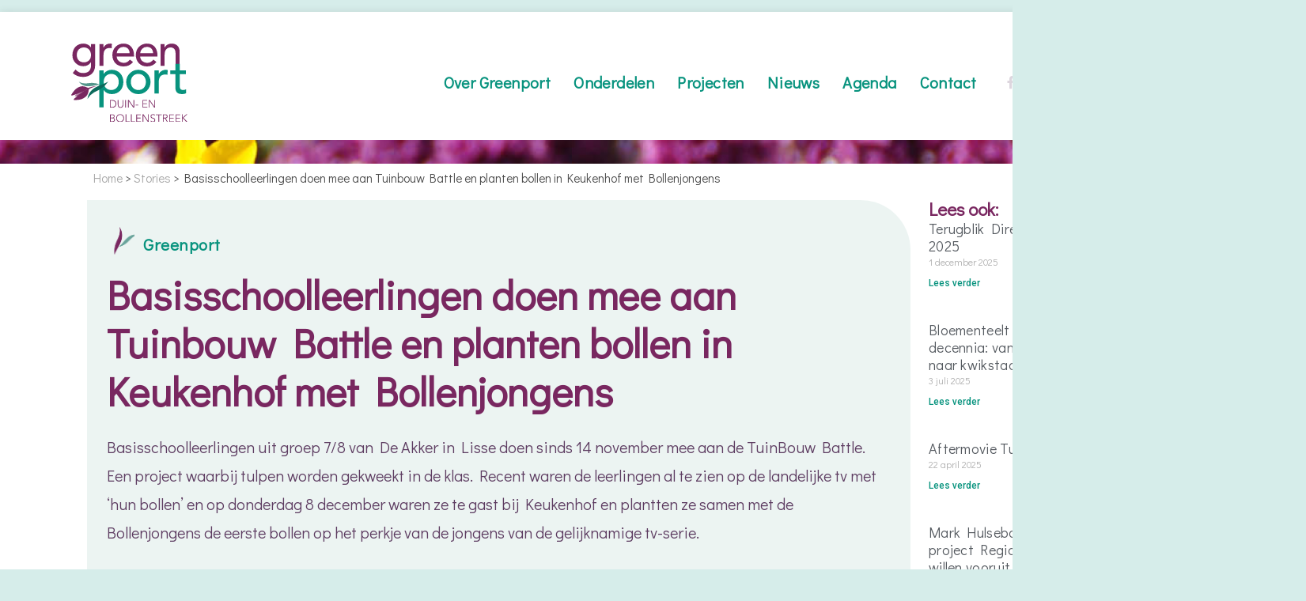

--- FILE ---
content_type: text/html; charset=UTF-8
request_url: https://greenportdb.nl/basisschoolleerlingen-doen-mee-aan-tuinbouw-battle-en-planten-bollen-in-keukenhof-met-bollenjongens/
body_size: 21843
content:
<!DOCTYPE html>
<html lang="nl-NL">
<head>
	<meta charset="UTF-8">
	<meta name="viewport" content="width=device-width, initial-scale=1.0, viewport-fit=cover" />		    <style>
        #wpadminbar #wp-admin-bar-vtrts_free_top_button .ab-icon:before {
            content: "\f185";
            color: #1DAE22;
            top: 3px;
        }
    </style>
    <meta name='robots' content='index, follow, max-image-preview:large, max-snippet:-1, max-video-preview:-1' />

	<!-- This site is optimized with the Yoast SEO plugin v22.2 - https://yoast.com/wordpress/plugins/seo/ -->
	<title>Basisschoolleerlingen doen mee aan Tuinbouw Battle en planten bollen in Keukenhof met Bollenjongens - Greenport Duin en Bollenstreek</title>
	<meta name="description" content="Leerlingen De Akker Lisse doen mee aan de Tuinbouw Battle en planten eerste bollen in het perkje van de Bollenjongens in Keukenhof. Een heel bijzonder moment want eigenlijk is het park dicht en worden de bollen alleen geplant door de tuinmannen van Keukenhof." />
	<link rel="canonical" href="https://greenportdb.nl/basisschoolleerlingen-doen-mee-aan-tuinbouw-battle-en-planten-bollen-in-keukenhof-met-bollenjongens/" />
	<meta property="og:locale" content="nl_NL" />
	<meta property="og:type" content="article" />
	<meta property="og:title" content="Basisschoolleerlingen doen mee aan Tuinbouw Battle en planten bollen in Keukenhof met Bollenjongens - Greenport Duin en Bollenstreek" />
	<meta property="og:description" content="Leerlingen De Akker Lisse doen mee aan de Tuinbouw Battle en planten eerste bollen in het perkje van de Bollenjongens in Keukenhof. Een heel bijzonder moment want eigenlijk is het park dicht en worden de bollen alleen geplant door de tuinmannen van Keukenhof." />
	<meta property="og:url" content="https://greenportdb.nl/basisschoolleerlingen-doen-mee-aan-tuinbouw-battle-en-planten-bollen-in-keukenhof-met-bollenjongens/" />
	<meta property="og:site_name" content="Greenport Duin en Bollenstreek" />
	<meta property="article:published_time" content="2022-12-08T13:19:44+00:00" />
	<meta property="article:modified_time" content="2023-03-13T10:55:18+00:00" />
	<meta property="og:image" content="https://greenportdb.nl/wp-content/uploads/2022/12/Bollenjongens-Planten-Keukenhof-08-12-22_11-1.jpg" />
	<meta property="og:image:width" content="1600" />
	<meta property="og:image:height" content="1200" />
	<meta property="og:image:type" content="image/jpeg" />
	<meta name="author" content="Greenport" />
	<meta name="twitter:card" content="summary_large_image" />
	<meta name="twitter:label1" content="Geschreven door" />
	<meta name="twitter:data1" content="Greenport" />
	<meta name="twitter:label2" content="Geschatte leestijd" />
	<meta name="twitter:data2" content="3 minuten" />
	<script type="application/ld+json" class="yoast-schema-graph">{"@context":"https://schema.org","@graph":[{"@type":"Article","@id":"https://greenportdb.nl/basisschoolleerlingen-doen-mee-aan-tuinbouw-battle-en-planten-bollen-in-keukenhof-met-bollenjongens/#article","isPartOf":{"@id":"https://greenportdb.nl/basisschoolleerlingen-doen-mee-aan-tuinbouw-battle-en-planten-bollen-in-keukenhof-met-bollenjongens/"},"author":{"name":"Greenport","@id":"https://greenportdb.nl/#/schema/person/04f7c1e92ecf7720ec57e393f3d44259"},"headline":"Basisschoolleerlingen doen mee aan Tuinbouw Battle en planten bollen in Keukenhof met Bollenjongens","datePublished":"2022-12-08T13:19:44+00:00","dateModified":"2023-03-13T10:55:18+00:00","mainEntityOfPage":{"@id":"https://greenportdb.nl/basisschoolleerlingen-doen-mee-aan-tuinbouw-battle-en-planten-bollen-in-keukenhof-met-bollenjongens/"},"wordCount":659,"commentCount":0,"publisher":{"@id":"https://greenportdb.nl/#organization"},"image":{"@id":"https://greenportdb.nl/basisschoolleerlingen-doen-mee-aan-tuinbouw-battle-en-planten-bollen-in-keukenhof-met-bollenjongens/#primaryimage"},"thumbnailUrl":"https://greenportdb.nl/wp-content/uploads/2022/12/Bollenjongens-Planten-Keukenhof-08-12-22_11-1.jpg","articleSection":["Actueel","Nieuws","Stories"],"inLanguage":"nl-NL","potentialAction":[{"@type":"CommentAction","name":"Comment","target":["https://greenportdb.nl/basisschoolleerlingen-doen-mee-aan-tuinbouw-battle-en-planten-bollen-in-keukenhof-met-bollenjongens/#respond"]}]},{"@type":"WebPage","@id":"https://greenportdb.nl/basisschoolleerlingen-doen-mee-aan-tuinbouw-battle-en-planten-bollen-in-keukenhof-met-bollenjongens/","url":"https://greenportdb.nl/basisschoolleerlingen-doen-mee-aan-tuinbouw-battle-en-planten-bollen-in-keukenhof-met-bollenjongens/","name":"Basisschoolleerlingen doen mee aan Tuinbouw Battle en planten bollen in Keukenhof met Bollenjongens - Greenport Duin en Bollenstreek","isPartOf":{"@id":"https://greenportdb.nl/#website"},"primaryImageOfPage":{"@id":"https://greenportdb.nl/basisschoolleerlingen-doen-mee-aan-tuinbouw-battle-en-planten-bollen-in-keukenhof-met-bollenjongens/#primaryimage"},"image":{"@id":"https://greenportdb.nl/basisschoolleerlingen-doen-mee-aan-tuinbouw-battle-en-planten-bollen-in-keukenhof-met-bollenjongens/#primaryimage"},"thumbnailUrl":"https://greenportdb.nl/wp-content/uploads/2022/12/Bollenjongens-Planten-Keukenhof-08-12-22_11-1.jpg","datePublished":"2022-12-08T13:19:44+00:00","dateModified":"2023-03-13T10:55:18+00:00","description":"Leerlingen De Akker Lisse doen mee aan de Tuinbouw Battle en planten eerste bollen in het perkje van de Bollenjongens in Keukenhof. Een heel bijzonder moment want eigenlijk is het park dicht en worden de bollen alleen geplant door de tuinmannen van Keukenhof.","breadcrumb":{"@id":"https://greenportdb.nl/basisschoolleerlingen-doen-mee-aan-tuinbouw-battle-en-planten-bollen-in-keukenhof-met-bollenjongens/#breadcrumb"},"inLanguage":"nl-NL","potentialAction":[{"@type":"ReadAction","target":["https://greenportdb.nl/basisschoolleerlingen-doen-mee-aan-tuinbouw-battle-en-planten-bollen-in-keukenhof-met-bollenjongens/"]}]},{"@type":"ImageObject","inLanguage":"nl-NL","@id":"https://greenportdb.nl/basisschoolleerlingen-doen-mee-aan-tuinbouw-battle-en-planten-bollen-in-keukenhof-met-bollenjongens/#primaryimage","url":"https://greenportdb.nl/wp-content/uploads/2022/12/Bollenjongens-Planten-Keukenhof-08-12-22_11-1.jpg","contentUrl":"https://greenportdb.nl/wp-content/uploads/2022/12/Bollenjongens-Planten-Keukenhof-08-12-22_11-1.jpg","width":1600,"height":1200,"caption":"Bollenjongens-leerlingen-de-akker-tuinbouw-battle--Planten-Keukenhof"},{"@type":"BreadcrumbList","@id":"https://greenportdb.nl/basisschoolleerlingen-doen-mee-aan-tuinbouw-battle-en-planten-bollen-in-keukenhof-met-bollenjongens/#breadcrumb","itemListElement":[{"@type":"ListItem","position":1,"name":"Home","item":"https://greenportdb.nl/"},{"@type":"ListItem","position":2,"name":"Stories","item":"https://greenportdb.nl/category/stories/"},{"@type":"ListItem","position":3,"name":"Basisschoolleerlingen doen mee aan Tuinbouw Battle en planten bollen in Keukenhof met Bollenjongens"}]},{"@type":"WebSite","@id":"https://greenportdb.nl/#website","url":"https://greenportdb.nl/","name":"Greenport Duin en Bollenstreek","description":"Samen voor een sterke regio","publisher":{"@id":"https://greenportdb.nl/#organization"},"potentialAction":[{"@type":"SearchAction","target":{"@type":"EntryPoint","urlTemplate":"https://greenportdb.nl/?s={search_term_string}"},"query-input":"required name=search_term_string"}],"inLanguage":"nl-NL"},{"@type":"Organization","@id":"https://greenportdb.nl/#organization","name":"Greenport Duin en Bollenstreek","url":"https://greenportdb.nl/","logo":{"@type":"ImageObject","inLanguage":"nl-NL","@id":"https://greenportdb.nl/#/schema/logo/image/","url":"https://greenportdb.nl/wp-content/uploads/2020/05/Logo-Greenport.svg","contentUrl":"https://greenportdb.nl/wp-content/uploads/2020/05/Logo-Greenport.svg","width":162,"height":108,"caption":"Greenport Duin en Bollenstreek"},"image":{"@id":"https://greenportdb.nl/#/schema/logo/image/"}},{"@type":"Person","@id":"https://greenportdb.nl/#/schema/person/04f7c1e92ecf7720ec57e393f3d44259","name":"Greenport","image":{"@type":"ImageObject","inLanguage":"nl-NL","@id":"https://greenportdb.nl/#/schema/person/image/","url":"https://greenportdb.nl/wp-content/uploads/2020/05/Greenport-150x150.png","contentUrl":"https://greenportdb.nl/wp-content/uploads/2020/05/Greenport-150x150.png","caption":"Greenport"},"url":"https://greenportdb.nl/author/greenport/"}]}</script>
	<!-- / Yoast SEO plugin. -->


<link rel='dns-prefetch' href='//fonts.googleapis.com' />
<link rel="alternate" type="application/rss+xml" title="Greenport Duin en Bollenstreek &raquo; feed" href="https://greenportdb.nl/feed/" />
<link rel="alternate" type="application/rss+xml" title="Greenport Duin en Bollenstreek &raquo; reactiesfeed" href="https://greenportdb.nl/comments/feed/" />
<link rel="alternate" type="application/rss+xml" title="Greenport Duin en Bollenstreek &raquo; Basisschoolleerlingen doen mee aan Tuinbouw Battle en planten bollen in Keukenhof met Bollenjongens reactiesfeed" href="https://greenportdb.nl/basisschoolleerlingen-doen-mee-aan-tuinbouw-battle-en-planten-bollen-in-keukenhof-met-bollenjongens/feed/" />
<script type="text/javascript">
/* <![CDATA[ */
window._wpemojiSettings = {"baseUrl":"https:\/\/s.w.org\/images\/core\/emoji\/14.0.0\/72x72\/","ext":".png","svgUrl":"https:\/\/s.w.org\/images\/core\/emoji\/14.0.0\/svg\/","svgExt":".svg","source":{"concatemoji":"https:\/\/greenportdb.nl\/wp-includes\/js\/wp-emoji-release.min.js?ver=6.4.7"}};
/*! This file is auto-generated */
!function(i,n){var o,s,e;function c(e){try{var t={supportTests:e,timestamp:(new Date).valueOf()};sessionStorage.setItem(o,JSON.stringify(t))}catch(e){}}function p(e,t,n){e.clearRect(0,0,e.canvas.width,e.canvas.height),e.fillText(t,0,0);var t=new Uint32Array(e.getImageData(0,0,e.canvas.width,e.canvas.height).data),r=(e.clearRect(0,0,e.canvas.width,e.canvas.height),e.fillText(n,0,0),new Uint32Array(e.getImageData(0,0,e.canvas.width,e.canvas.height).data));return t.every(function(e,t){return e===r[t]})}function u(e,t,n){switch(t){case"flag":return n(e,"\ud83c\udff3\ufe0f\u200d\u26a7\ufe0f","\ud83c\udff3\ufe0f\u200b\u26a7\ufe0f")?!1:!n(e,"\ud83c\uddfa\ud83c\uddf3","\ud83c\uddfa\u200b\ud83c\uddf3")&&!n(e,"\ud83c\udff4\udb40\udc67\udb40\udc62\udb40\udc65\udb40\udc6e\udb40\udc67\udb40\udc7f","\ud83c\udff4\u200b\udb40\udc67\u200b\udb40\udc62\u200b\udb40\udc65\u200b\udb40\udc6e\u200b\udb40\udc67\u200b\udb40\udc7f");case"emoji":return!n(e,"\ud83e\udef1\ud83c\udffb\u200d\ud83e\udef2\ud83c\udfff","\ud83e\udef1\ud83c\udffb\u200b\ud83e\udef2\ud83c\udfff")}return!1}function f(e,t,n){var r="undefined"!=typeof WorkerGlobalScope&&self instanceof WorkerGlobalScope?new OffscreenCanvas(300,150):i.createElement("canvas"),a=r.getContext("2d",{willReadFrequently:!0}),o=(a.textBaseline="top",a.font="600 32px Arial",{});return e.forEach(function(e){o[e]=t(a,e,n)}),o}function t(e){var t=i.createElement("script");t.src=e,t.defer=!0,i.head.appendChild(t)}"undefined"!=typeof Promise&&(o="wpEmojiSettingsSupports",s=["flag","emoji"],n.supports={everything:!0,everythingExceptFlag:!0},e=new Promise(function(e){i.addEventListener("DOMContentLoaded",e,{once:!0})}),new Promise(function(t){var n=function(){try{var e=JSON.parse(sessionStorage.getItem(o));if("object"==typeof e&&"number"==typeof e.timestamp&&(new Date).valueOf()<e.timestamp+604800&&"object"==typeof e.supportTests)return e.supportTests}catch(e){}return null}();if(!n){if("undefined"!=typeof Worker&&"undefined"!=typeof OffscreenCanvas&&"undefined"!=typeof URL&&URL.createObjectURL&&"undefined"!=typeof Blob)try{var e="postMessage("+f.toString()+"("+[JSON.stringify(s),u.toString(),p.toString()].join(",")+"));",r=new Blob([e],{type:"text/javascript"}),a=new Worker(URL.createObjectURL(r),{name:"wpTestEmojiSupports"});return void(a.onmessage=function(e){c(n=e.data),a.terminate(),t(n)})}catch(e){}c(n=f(s,u,p))}t(n)}).then(function(e){for(var t in e)n.supports[t]=e[t],n.supports.everything=n.supports.everything&&n.supports[t],"flag"!==t&&(n.supports.everythingExceptFlag=n.supports.everythingExceptFlag&&n.supports[t]);n.supports.everythingExceptFlag=n.supports.everythingExceptFlag&&!n.supports.flag,n.DOMReady=!1,n.readyCallback=function(){n.DOMReady=!0}}).then(function(){return e}).then(function(){var e;n.supports.everything||(n.readyCallback(),(e=n.source||{}).concatemoji?t(e.concatemoji):e.wpemoji&&e.twemoji&&(t(e.twemoji),t(e.wpemoji)))}))}((window,document),window._wpemojiSettings);
/* ]]> */
</script>
<style id='wp-emoji-styles-inline-css' type='text/css'>

	img.wp-smiley, img.emoji {
		display: inline !important;
		border: none !important;
		box-shadow: none !important;
		height: 1em !important;
		width: 1em !important;
		margin: 0 0.07em !important;
		vertical-align: -0.1em !important;
		background: none !important;
		padding: 0 !important;
	}
</style>
<link rel='stylesheet' id='wp-block-library-css' href='https://greenportdb.nl/wp-includes/css/dist/block-library/style.min.css?ver=6.4.7' type='text/css' media='all' />
<style id='classic-theme-styles-inline-css' type='text/css'>
/*! This file is auto-generated */
.wp-block-button__link{color:#fff;background-color:#32373c;border-radius:9999px;box-shadow:none;text-decoration:none;padding:calc(.667em + 2px) calc(1.333em + 2px);font-size:1.125em}.wp-block-file__button{background:#32373c;color:#fff;text-decoration:none}
</style>
<style id='global-styles-inline-css' type='text/css'>
body{--wp--preset--color--black: #000000;--wp--preset--color--cyan-bluish-gray: #abb8c3;--wp--preset--color--white: #ffffff;--wp--preset--color--pale-pink: #f78da7;--wp--preset--color--vivid-red: #cf2e2e;--wp--preset--color--luminous-vivid-orange: #ff6900;--wp--preset--color--luminous-vivid-amber: #fcb900;--wp--preset--color--light-green-cyan: #7bdcb5;--wp--preset--color--vivid-green-cyan: #00d084;--wp--preset--color--pale-cyan-blue: #8ed1fc;--wp--preset--color--vivid-cyan-blue: #0693e3;--wp--preset--color--vivid-purple: #9b51e0;--wp--preset--gradient--vivid-cyan-blue-to-vivid-purple: linear-gradient(135deg,rgba(6,147,227,1) 0%,rgb(155,81,224) 100%);--wp--preset--gradient--light-green-cyan-to-vivid-green-cyan: linear-gradient(135deg,rgb(122,220,180) 0%,rgb(0,208,130) 100%);--wp--preset--gradient--luminous-vivid-amber-to-luminous-vivid-orange: linear-gradient(135deg,rgba(252,185,0,1) 0%,rgba(255,105,0,1) 100%);--wp--preset--gradient--luminous-vivid-orange-to-vivid-red: linear-gradient(135deg,rgba(255,105,0,1) 0%,rgb(207,46,46) 100%);--wp--preset--gradient--very-light-gray-to-cyan-bluish-gray: linear-gradient(135deg,rgb(238,238,238) 0%,rgb(169,184,195) 100%);--wp--preset--gradient--cool-to-warm-spectrum: linear-gradient(135deg,rgb(74,234,220) 0%,rgb(151,120,209) 20%,rgb(207,42,186) 40%,rgb(238,44,130) 60%,rgb(251,105,98) 80%,rgb(254,248,76) 100%);--wp--preset--gradient--blush-light-purple: linear-gradient(135deg,rgb(255,206,236) 0%,rgb(152,150,240) 100%);--wp--preset--gradient--blush-bordeaux: linear-gradient(135deg,rgb(254,205,165) 0%,rgb(254,45,45) 50%,rgb(107,0,62) 100%);--wp--preset--gradient--luminous-dusk: linear-gradient(135deg,rgb(255,203,112) 0%,rgb(199,81,192) 50%,rgb(65,88,208) 100%);--wp--preset--gradient--pale-ocean: linear-gradient(135deg,rgb(255,245,203) 0%,rgb(182,227,212) 50%,rgb(51,167,181) 100%);--wp--preset--gradient--electric-grass: linear-gradient(135deg,rgb(202,248,128) 0%,rgb(113,206,126) 100%);--wp--preset--gradient--midnight: linear-gradient(135deg,rgb(2,3,129) 0%,rgb(40,116,252) 100%);--wp--preset--font-size--small: 13px;--wp--preset--font-size--medium: 20px;--wp--preset--font-size--large: 36px;--wp--preset--font-size--x-large: 42px;--wp--preset--spacing--20: 0.44rem;--wp--preset--spacing--30: 0.67rem;--wp--preset--spacing--40: 1rem;--wp--preset--spacing--50: 1.5rem;--wp--preset--spacing--60: 2.25rem;--wp--preset--spacing--70: 3.38rem;--wp--preset--spacing--80: 5.06rem;--wp--preset--shadow--natural: 6px 6px 9px rgba(0, 0, 0, 0.2);--wp--preset--shadow--deep: 12px 12px 50px rgba(0, 0, 0, 0.4);--wp--preset--shadow--sharp: 6px 6px 0px rgba(0, 0, 0, 0.2);--wp--preset--shadow--outlined: 6px 6px 0px -3px rgba(255, 255, 255, 1), 6px 6px rgba(0, 0, 0, 1);--wp--preset--shadow--crisp: 6px 6px 0px rgba(0, 0, 0, 1);}:where(.is-layout-flex){gap: 0.5em;}:where(.is-layout-grid){gap: 0.5em;}body .is-layout-flow > .alignleft{float: left;margin-inline-start: 0;margin-inline-end: 2em;}body .is-layout-flow > .alignright{float: right;margin-inline-start: 2em;margin-inline-end: 0;}body .is-layout-flow > .aligncenter{margin-left: auto !important;margin-right: auto !important;}body .is-layout-constrained > .alignleft{float: left;margin-inline-start: 0;margin-inline-end: 2em;}body .is-layout-constrained > .alignright{float: right;margin-inline-start: 2em;margin-inline-end: 0;}body .is-layout-constrained > .aligncenter{margin-left: auto !important;margin-right: auto !important;}body .is-layout-constrained > :where(:not(.alignleft):not(.alignright):not(.alignfull)){max-width: var(--wp--style--global--content-size);margin-left: auto !important;margin-right: auto !important;}body .is-layout-constrained > .alignwide{max-width: var(--wp--style--global--wide-size);}body .is-layout-flex{display: flex;}body .is-layout-flex{flex-wrap: wrap;align-items: center;}body .is-layout-flex > *{margin: 0;}body .is-layout-grid{display: grid;}body .is-layout-grid > *{margin: 0;}:where(.wp-block-columns.is-layout-flex){gap: 2em;}:where(.wp-block-columns.is-layout-grid){gap: 2em;}:where(.wp-block-post-template.is-layout-flex){gap: 1.25em;}:where(.wp-block-post-template.is-layout-grid){gap: 1.25em;}.has-black-color{color: var(--wp--preset--color--black) !important;}.has-cyan-bluish-gray-color{color: var(--wp--preset--color--cyan-bluish-gray) !important;}.has-white-color{color: var(--wp--preset--color--white) !important;}.has-pale-pink-color{color: var(--wp--preset--color--pale-pink) !important;}.has-vivid-red-color{color: var(--wp--preset--color--vivid-red) !important;}.has-luminous-vivid-orange-color{color: var(--wp--preset--color--luminous-vivid-orange) !important;}.has-luminous-vivid-amber-color{color: var(--wp--preset--color--luminous-vivid-amber) !important;}.has-light-green-cyan-color{color: var(--wp--preset--color--light-green-cyan) !important;}.has-vivid-green-cyan-color{color: var(--wp--preset--color--vivid-green-cyan) !important;}.has-pale-cyan-blue-color{color: var(--wp--preset--color--pale-cyan-blue) !important;}.has-vivid-cyan-blue-color{color: var(--wp--preset--color--vivid-cyan-blue) !important;}.has-vivid-purple-color{color: var(--wp--preset--color--vivid-purple) !important;}.has-black-background-color{background-color: var(--wp--preset--color--black) !important;}.has-cyan-bluish-gray-background-color{background-color: var(--wp--preset--color--cyan-bluish-gray) !important;}.has-white-background-color{background-color: var(--wp--preset--color--white) !important;}.has-pale-pink-background-color{background-color: var(--wp--preset--color--pale-pink) !important;}.has-vivid-red-background-color{background-color: var(--wp--preset--color--vivid-red) !important;}.has-luminous-vivid-orange-background-color{background-color: var(--wp--preset--color--luminous-vivid-orange) !important;}.has-luminous-vivid-amber-background-color{background-color: var(--wp--preset--color--luminous-vivid-amber) !important;}.has-light-green-cyan-background-color{background-color: var(--wp--preset--color--light-green-cyan) !important;}.has-vivid-green-cyan-background-color{background-color: var(--wp--preset--color--vivid-green-cyan) !important;}.has-pale-cyan-blue-background-color{background-color: var(--wp--preset--color--pale-cyan-blue) !important;}.has-vivid-cyan-blue-background-color{background-color: var(--wp--preset--color--vivid-cyan-blue) !important;}.has-vivid-purple-background-color{background-color: var(--wp--preset--color--vivid-purple) !important;}.has-black-border-color{border-color: var(--wp--preset--color--black) !important;}.has-cyan-bluish-gray-border-color{border-color: var(--wp--preset--color--cyan-bluish-gray) !important;}.has-white-border-color{border-color: var(--wp--preset--color--white) !important;}.has-pale-pink-border-color{border-color: var(--wp--preset--color--pale-pink) !important;}.has-vivid-red-border-color{border-color: var(--wp--preset--color--vivid-red) !important;}.has-luminous-vivid-orange-border-color{border-color: var(--wp--preset--color--luminous-vivid-orange) !important;}.has-luminous-vivid-amber-border-color{border-color: var(--wp--preset--color--luminous-vivid-amber) !important;}.has-light-green-cyan-border-color{border-color: var(--wp--preset--color--light-green-cyan) !important;}.has-vivid-green-cyan-border-color{border-color: var(--wp--preset--color--vivid-green-cyan) !important;}.has-pale-cyan-blue-border-color{border-color: var(--wp--preset--color--pale-cyan-blue) !important;}.has-vivid-cyan-blue-border-color{border-color: var(--wp--preset--color--vivid-cyan-blue) !important;}.has-vivid-purple-border-color{border-color: var(--wp--preset--color--vivid-purple) !important;}.has-vivid-cyan-blue-to-vivid-purple-gradient-background{background: var(--wp--preset--gradient--vivid-cyan-blue-to-vivid-purple) !important;}.has-light-green-cyan-to-vivid-green-cyan-gradient-background{background: var(--wp--preset--gradient--light-green-cyan-to-vivid-green-cyan) !important;}.has-luminous-vivid-amber-to-luminous-vivid-orange-gradient-background{background: var(--wp--preset--gradient--luminous-vivid-amber-to-luminous-vivid-orange) !important;}.has-luminous-vivid-orange-to-vivid-red-gradient-background{background: var(--wp--preset--gradient--luminous-vivid-orange-to-vivid-red) !important;}.has-very-light-gray-to-cyan-bluish-gray-gradient-background{background: var(--wp--preset--gradient--very-light-gray-to-cyan-bluish-gray) !important;}.has-cool-to-warm-spectrum-gradient-background{background: var(--wp--preset--gradient--cool-to-warm-spectrum) !important;}.has-blush-light-purple-gradient-background{background: var(--wp--preset--gradient--blush-light-purple) !important;}.has-blush-bordeaux-gradient-background{background: var(--wp--preset--gradient--blush-bordeaux) !important;}.has-luminous-dusk-gradient-background{background: var(--wp--preset--gradient--luminous-dusk) !important;}.has-pale-ocean-gradient-background{background: var(--wp--preset--gradient--pale-ocean) !important;}.has-electric-grass-gradient-background{background: var(--wp--preset--gradient--electric-grass) !important;}.has-midnight-gradient-background{background: var(--wp--preset--gradient--midnight) !important;}.has-small-font-size{font-size: var(--wp--preset--font-size--small) !important;}.has-medium-font-size{font-size: var(--wp--preset--font-size--medium) !important;}.has-large-font-size{font-size: var(--wp--preset--font-size--large) !important;}.has-x-large-font-size{font-size: var(--wp--preset--font-size--x-large) !important;}
.wp-block-navigation a:where(:not(.wp-element-button)){color: inherit;}
:where(.wp-block-post-template.is-layout-flex){gap: 1.25em;}:where(.wp-block-post-template.is-layout-grid){gap: 1.25em;}
:where(.wp-block-columns.is-layout-flex){gap: 2em;}:where(.wp-block-columns.is-layout-grid){gap: 2em;}
.wp-block-pullquote{font-size: 1.5em;line-height: 1.6;}
</style>
<link rel='stylesheet' id='events-manager-css' href='https://greenportdb.nl/wp-content/plugins/events-manager/includes/css/events-manager.min.css?ver=6.4.7.1' type='text/css' media='all' />
<style id='events-manager-inline-css' type='text/css'>
body .em { --font-family : inherit; --font-weight : inherit; --font-size : 1em; --line-height : inherit; }
</style>
<link rel='stylesheet' id='events-manager-pro-css' href='https://greenportdb.nl/wp-content/plugins/events-manager-pro/includes/css/events-manager-pro.css?ver=2.692' type='text/css' media='all' />
<link rel='stylesheet' id='ppress-frontend-css' href='https://greenportdb.nl/wp-content/plugins/wp-user-avatar/assets/css/frontend.min.css?ver=4.15.3' type='text/css' media='all' />
<link rel='stylesheet' id='ppress-flatpickr-css' href='https://greenportdb.nl/wp-content/plugins/wp-user-avatar/assets/flatpickr/flatpickr.min.css?ver=4.15.3' type='text/css' media='all' />
<link rel='stylesheet' id='ppress-select2-css' href='https://greenportdb.nl/wp-content/plugins/wp-user-avatar/assets/select2/select2.min.css?ver=6.4.7' type='text/css' media='all' />
<link rel='stylesheet' id='suffice-fonts-css' href='https://fonts.googleapis.com/css?family=Open+Sans%3A400%2C400i%2C700%2C700i%7CPoppins%3A400%2C500%2C600%2C700&#038;subset=latin%2Clatin-ext' type='text/css' media='all' />
<link rel='stylesheet' id='font-awesome-css' href='https://greenportdb.nl/wp-content/plugins/elementor/assets/lib/font-awesome/css/font-awesome.min.css?ver=4.7.0' type='text/css' media='all' />
<link rel='stylesheet' id='swiper-css' href='https://greenportdb.nl/wp-content/plugins/elementor/assets/lib/swiper/css/swiper.min.css?ver=5.3.6' type='text/css' media='all' />
<link rel='stylesheet' id='perfect-scrollbar-css' href='https://greenportdb.nl/wp-content/themes/suffice/assets/css/perfect-scrollbar.min.css?ver=0.6.16' type='text/css' media='all' />
<link rel='stylesheet' id='suffice-style-css' href='https://greenportdb.nl/wp-content/themes/suffice/style.css?ver=6.4.7' type='text/css' media='all' />
<style id='suffice-style-inline-css' type='text/css'>

			a,
			.site-branding .site-title a:hover,
			.header-top .social-menu li a:hover,
			.navigation-default .menu-primary ul li:hover > a,
			.navigation-default .primary-menu ul li:hover > a,
			.breadcrumbs .breadcrumbs-trail li a:hover,
			.woocommerce-breadcrumb a:hover,
			.widget ul li a:hover,
			.widget.widget_recent_comments .recentcomments .comment-author-link a:hover,
			.navigation-default .menu-primary > ul > li.current-menu-item > a,
			.navigation-default .menu-primary ul li:hover > a,
			.hentry .entry-title a:hover,
			.social-menu li a:hover,
			.related-post-container .related-post-item .related-title a:hover,
			#comments .comment-list .comment-meta .comment-author .fn a:hover,
			#comments .comment-list .comment-meta .comment-metadata .edit-link a,
			#comments .comment-list .reply .comment-reply-link:hover,
			.hentry .entry-meta .posted-on a:hover,
			.hentry .entry-meta .byline a:hover,
			.search-form-container.search-form-style-halfscreen .search-form .search-field,
			.search-form-container.search-form-style-fullscreen .search-form .search-field,
			.entry-meta span a:hover,
			.post-style-list .entry-meta span,
			.post-style-list .entry-meta span a,
			.hentry .entry-meta > span a:hover,
			.hentry .entry-content .read-more:hover,
			.mini-cart-sidebar ul.cart_list li .quantity .amount,
			.widget.widget_calendar tfoot a
			 {
				color: #792760;
			}
		
			.post-style-list .entry-meta > span a:hover,
			.mini-cart-sidebar ul.cart_list li > a:hover {
				color: #9d327c;
			}
		
			.widget.widget_search input[type='submit']:hover,
			.widget.widget_search .search-submit:hover,
			.widget.widget_product_search input[type='submit']:hover,
			.widget.widget_product_search .search-submit:hover,
			.search-form .search-submit,
			.navigation-default .menu-primary > ul > li > a::before,
			.navigation-default .primary-menu > ul > li > a::before,
			.navigation.posts-navigation .nav-links .nav-previous a:hover,
			.navigation.posts-navigation .nav-links .nav-next a:hover,
			.navigation.post-navigation .nav-links .nav-previous a:hover,
			.navigation.post-navigation .nav-links .nav-next a:hover,
			#comments .comment-form .form-submit .submit,
			.woocommerce ul.products li.product .add_to_cart_button:hover,
			.woocommerce-page ul.products li.product .add_to_cart_button:hover,
			.woocommerce div.product form.cart .button,
			.woocommerce-page div.product form.cart .button,
			.woocommerce .related h2::after,
			.woocommerce .upsells h2::after,
			.woocommerce .cross-sells h2::after,
			.woocommerce-page .related h2::after,
			.woocommerce-page .upsells h2::after,
			.woocommerce-page .cross-sells h2::after,
			.search-form-container.search-form-style-fullscreen .search-form .search-submit,
			.search-form-container.search-form-style-halfscreen .search-form .search-submit,
			#bbpress-forums #bbp-search-form #bbp_search_submit,
			.slider.slider-controls-flat .swiper-button-prev,
			.slider.slider-controls-flat .swiper-button-next,
			.slider.slider-controls-rounded .swiper-button-prev,
			.slider.slider-controls-rounded .swiper-button-next,
			.slider .swiper-pagination-bullet-active,
			.portfolio-navigation .navigation-portfolio li.active a,
			.portfolio-navigation .navigation-portfolio li:hover a,
			.header-action-container .navigation-header-action > li.header-action-item-cart
			.header-action-badge,
			.header-action-container .navigation-header-action > li.header-action-item-wishlist
			.header-action-badge,
			.woocommerce #respond input#submit,
			.woocommerce a.button,
			.woocommerce button.button,
			.woocommerce input.button,
			.woocommerce-page #respond input#submit,
			.woocommerce-page a.button,
			.woocommerce-page button.button,
			.woocommerce-page input.button,
			.woocommerce ul.products li.product span.onsale,
			.woocommerce-page ul.products li.product span.onsale,
			.woocommerce span.onsale,
			.woocommerce-page span.onsale,
			.mini-cart-sidebar .buttons .checkout,
			.widget.widget_calendar tbody a,
			.woocommerce #respond input#submit.alt, .woocommerce a.button.alt,
			.woocommerce button.button.alt, .woocommerce input.button.alt,
			.woocommerce-page #respond input#submit.alt,
			.woocommerce-page a.button.alt,
			.woocommerce-page button.button.alt,
			.woocommerce-page input.button.alt,
			.header-action-container .navigation-header-action > li.header-action-item-cart .header-action-badge,
			.header-action-container .navigation-header-action > li.header-action-item-wishlist .header-action-badge,
			input[type='submit'],
			.wp-custom-header .wp-custom-header-video-button,
			.icon-box-bordered:hover,
			.icon-box-small .icon-box-icon,
			.icon-box-small .icon-box-description .icon-box-readmore {
				background-color: #792760;
			}
		
			.search-form .search-submit:hover,
			.woocommerce div.product form.cart .button:hover,
			.woocommerce-page div.product form.cart .button:hover,
			#bbpress-forums #bbp-search-form #bbp_search_submit:hover,
			#comments .comment-form .form-submit .submit:hover,
			.woocommerce #respond input#submit:hover,
			.woocommerce a.button:hover,
			.woocommerce button.button:hover,
			.woocommerce input.button:hover,
			.woocommerce-page #respond input#submit:hover,
			.woocommerce-page a.button:hover,
			.woocommerce-page button.button:hover,
			.woocommerce-page input.button:hover,
			.woocommerce ul.products li.product .added_to_cart:hover,
			.woocommerce-page ul.products li.product .added_to_cart:hover,
			.mini-cart-sidebar .buttons .checkout:hover,
			.woocommerce #respond input#submit.alt:hover, .woocommerce a.button.alt:hover,
			.woocommerce button.button.alt:hover, .woocommerce input.button.alt:hover,
			.woocommerce-page #respond input#submit.alt:hover,
			.woocommerce-page a.button.alt:hover, .woocommerce-page button.button.alt:hover,
			.woocommerce-page input.button.alt:hover,
			.related-post-container .recent-button-prev:hover,
			.related-post-container .recent-button-next:hover,
			.icon-box-small .icon-box-description .icon-box-readmore:hover {
				background-color: #852a69;
			}
		
			.widget.widget_search .search-field:focus,
			.widget.widget_product_search .search-field:focus,
			.search-form .search-field:focus,
			.navigation.posts-navigation .nav-links .nav-previous a:hover,
			.navigation.posts-navigation .nav-links .nav-next a:hover,
			.navigation.post-navigation .nav-links .nav-previous a:hover,
			.navigation.post-navigation .nav-links .nav-next a:hover,
			#comments .comment-form textarea:focus,
			#comments .comment-form input[type='text']:focus,
			#comments .comment-form input[type='email']:focus,
			#comments .comment-form input[type='url']:focus,
			.header-action-search-form,
			.search-form-container.search-form-style-halfscreen .search-form .search-field,
			.search-form-container.search-form-style-fullscreen .search-form .search-field,
			#bbpress-forums #bbp-search-form #bbp_search:focus,
			.hentry .entry-content .read-more:hover,
			.icon-box-bordered:hover {
				border-color: #792760;
			}
		
			.widget.widget--ribbon .widget-title::before,
			.navigation-default .menu-primary > ul > li .sub-menu,
			.navigation-default .menu-primary > ul > li .mega-menu,
			.widget.widget_calendar caption::before {
				border-top-color: #792760;
			}
		
			#page {
				background-color: #d6edea;
			}
		
			h1,
			h2,
			h3,
			h4,
			h4,
			h5,
			h6 {
				color: #792760
			}
		
			p,
			.widget ul li a,
			.related-post-container .related-post-item .related-title a {
				color: #4a4a4a;
			}
		
</style>
<link rel='stylesheet' id='cherry-handler-css-css' href='https://greenportdb.nl/wp-content/plugins/jetwidgets-for-elementor/cherry-framework/modules/cherry-handler/assets/css/cherry-handler-styles.min.css?ver=1.5.11' type='text/css' media='all' />
<link rel='stylesheet' id='jet-widgets-css' href='https://greenportdb.nl/wp-content/plugins/jetwidgets-for-elementor/assets/css/jet-widgets.css?ver=1.0.15' type='text/css' media='all' />
<link rel='stylesheet' id='jet-widgets-skin-css' href='https://greenportdb.nl/wp-content/plugins/jetwidgets-for-elementor/assets/css/jet-widgets-skin.css?ver=1.0.15' type='text/css' media='all' />
<link rel='stylesheet' id='jet-juxtapose-css-css' href='https://greenportdb.nl/wp-content/plugins/jetwidgets-for-elementor/assets/css/lib/juxtapose/juxtapose.css?ver=1.3.0' type='text/css' media='all' />
<link rel='stylesheet' id='elementor-icons-css' href='https://greenportdb.nl/wp-content/plugins/elementor/assets/lib/eicons/css/elementor-icons.min.css?ver=5.29.0' type='text/css' media='all' />
<link rel='stylesheet' id='elementor-frontend-css' href='https://greenportdb.nl/wp-content/uploads/elementor/css/custom-frontend.min.css?ver=1724850272' type='text/css' media='all' />
<link rel='stylesheet' id='elementor-post-56-css' href='https://greenportdb.nl/wp-content/uploads/elementor/css/post-56.css?ver=1724850272' type='text/css' media='all' />
<link rel='stylesheet' id='elementor-pro-css' href='https://greenportdb.nl/wp-content/uploads/elementor/css/custom-pro-frontend.min.css?ver=1724850272' type='text/css' media='all' />
<link rel='stylesheet' id='font-awesome-5-all-css' href='https://greenportdb.nl/wp-content/plugins/elementor/assets/lib/font-awesome/css/all.min.css?ver=3.19.4' type='text/css' media='all' />
<link rel='stylesheet' id='font-awesome-4-shim-css' href='https://greenportdb.nl/wp-content/plugins/elementor/assets/lib/font-awesome/css/v4-shims.min.css?ver=3.19.4' type='text/css' media='all' />
<link rel='stylesheet' id='elementor-global-css' href='https://greenportdb.nl/wp-content/uploads/elementor/css/global.css?ver=1724850273' type='text/css' media='all' />
<link rel='stylesheet' id='elementor-post-49-css' href='https://greenportdb.nl/wp-content/uploads/elementor/css/post-49.css?ver=1724850273' type='text/css' media='all' />
<link rel='stylesheet' id='elementor-post-132-css' href='https://greenportdb.nl/wp-content/uploads/elementor/css/post-132.css?ver=1753696969' type='text/css' media='all' />
<link rel='stylesheet' id='elementor-post-697-css' href='https://greenportdb.nl/wp-content/uploads/elementor/css/post-697.css?ver=1724850273' type='text/css' media='all' />
<link rel='stylesheet' id='kirki-styles-suffice_config-css' href='https://greenportdb.nl/wp-content/themes/suffice/inc/kirki/assets/css/kirki-styles.css?ver=3.0.35.3' type='text/css' media='all' />
<style id='kirki-styles-suffice_config-inline-css' type='text/css'>
#suffice-preloader.preloader-moon .circle .inner{border-color:rgba(38,155,135,0.7);}
</style>
<link rel='stylesheet' id='google-fonts-1-css' href='https://fonts.googleapis.com/css?family=Didact+Gothic%3A100%2C100italic%2C200%2C200italic%2C300%2C300italic%2C400%2C400italic%2C500%2C500italic%2C600%2C600italic%2C700%2C700italic%2C800%2C800italic%2C900%2C900italic%7CRoboto%3A100%2C100italic%2C200%2C200italic%2C300%2C300italic%2C400%2C400italic%2C500%2C500italic%2C600%2C600italic%2C700%2C700italic%2C800%2C800italic%2C900%2C900italic%7COpen+Sans%3A100%2C100italic%2C200%2C200italic%2C300%2C300italic%2C400%2C400italic%2C500%2C500italic%2C600%2C600italic%2C700%2C700italic%2C800%2C800italic%2C900%2C900italic&#038;display=auto&#038;ver=6.4.7' type='text/css' media='all' />
<link rel='stylesheet' id='elementor-icons-shared-0-css' href='https://greenportdb.nl/wp-content/plugins/elementor/assets/lib/font-awesome/css/fontawesome.min.css?ver=5.15.3' type='text/css' media='all' />
<link rel='stylesheet' id='elementor-icons-fa-brands-css' href='https://greenportdb.nl/wp-content/plugins/elementor/assets/lib/font-awesome/css/brands.min.css?ver=5.15.3' type='text/css' media='all' />
<link rel='stylesheet' id='elementor-icons-fa-solid-css' href='https://greenportdb.nl/wp-content/plugins/elementor/assets/lib/font-awesome/css/solid.min.css?ver=5.15.3' type='text/css' media='all' />
<link rel="preconnect" href="https://fonts.gstatic.com/" crossorigin><script type="text/javascript" src="https://greenportdb.nl/wp-includes/js/jquery/jquery.min.js?ver=3.7.1" id="jquery-core-js"></script>
<script type="text/javascript" src="https://greenportdb.nl/wp-includes/js/jquery/jquery-migrate.min.js?ver=3.4.1" id="jquery-migrate-js"></script>
<script type="text/javascript" id="ahc_front_js-js-extra">
/* <![CDATA[ */
var ahc_ajax_front = {"ajax_url":"https:\/\/greenportdb.nl\/wp-admin\/admin-ajax.php","page_id":"9500","page_title":"Basisschoolleerlingen doen mee aan Tuinbouw Battle en planten bollen in Keukenhof met Bollenjongens","post_type":"post"};
/* ]]> */
</script>
<script type="text/javascript" src="https://greenportdb.nl/wp-content/plugins/visitors-traffic-real-time-statistics/js/front.js?ver=6.4.7" id="ahc_front_js-js"></script>
<script type="text/javascript" src="https://greenportdb.nl/wp-includes/js/jquery/ui/core.min.js?ver=1.13.2" id="jquery-ui-core-js"></script>
<script type="text/javascript" src="https://greenportdb.nl/wp-includes/js/jquery/ui/mouse.min.js?ver=1.13.2" id="jquery-ui-mouse-js"></script>
<script type="text/javascript" src="https://greenportdb.nl/wp-includes/js/jquery/ui/sortable.min.js?ver=1.13.2" id="jquery-ui-sortable-js"></script>
<script type="text/javascript" src="https://greenportdb.nl/wp-includes/js/jquery/ui/datepicker.min.js?ver=1.13.2" id="jquery-ui-datepicker-js"></script>
<script type="text/javascript" id="jquery-ui-datepicker-js-after">
/* <![CDATA[ */
jQuery(function(jQuery){jQuery.datepicker.setDefaults({"closeText":"Sluiten","currentText":"Vandaag","monthNames":["januari","februari","maart","april","mei","juni","juli","augustus","september","oktober","november","december"],"monthNamesShort":["jan","feb","mrt","apr","mei","jun","jul","aug","sep","okt","nov","dec"],"nextText":"Volgende","prevText":"Vorige","dayNames":["zondag","maandag","dinsdag","woensdag","donderdag","vrijdag","zaterdag"],"dayNamesShort":["zo","ma","di","wo","do","vr","za"],"dayNamesMin":["Z","M","D","W","D","V","Z"],"dateFormat":"d MM yy","firstDay":1,"isRTL":false});});
/* ]]> */
</script>
<script type="text/javascript" src="https://greenportdb.nl/wp-includes/js/jquery/ui/resizable.min.js?ver=1.13.2" id="jquery-ui-resizable-js"></script>
<script type="text/javascript" src="https://greenportdb.nl/wp-includes/js/jquery/ui/draggable.min.js?ver=1.13.2" id="jquery-ui-draggable-js"></script>
<script type="text/javascript" src="https://greenportdb.nl/wp-includes/js/jquery/ui/controlgroup.min.js?ver=1.13.2" id="jquery-ui-controlgroup-js"></script>
<script type="text/javascript" src="https://greenportdb.nl/wp-includes/js/jquery/ui/checkboxradio.min.js?ver=1.13.2" id="jquery-ui-checkboxradio-js"></script>
<script type="text/javascript" src="https://greenportdb.nl/wp-includes/js/jquery/ui/button.min.js?ver=1.13.2" id="jquery-ui-button-js"></script>
<script type="text/javascript" src="https://greenportdb.nl/wp-includes/js/jquery/ui/dialog.min.js?ver=1.13.2" id="jquery-ui-dialog-js"></script>
<script type="text/javascript" id="events-manager-js-extra">
/* <![CDATA[ */
var EM = {"ajaxurl":"https:\/\/greenportdb.nl\/wp-admin\/admin-ajax.php","locationajaxurl":"https:\/\/greenportdb.nl\/wp-admin\/admin-ajax.php?action=locations_search","firstDay":"1","locale":"nl","dateFormat":"yy-mm-dd","ui_css":"https:\/\/greenportdb.nl\/wp-content\/plugins\/events-manager\/includes\/css\/jquery-ui\/build.min.css","show24hours":"1","is_ssl":"1","autocomplete_limit":"10","calendar":{"breakpoints":{"small":560,"medium":908,"large":false}},"phone":"","datepicker":{"format":"d\/m\/Y","locale":"nl"},"search":{"breakpoints":{"small":650,"medium":850,"full":false}},"url":"https:\/\/greenportdb.nl\/wp-content\/plugins\/events-manager","bookingInProgress":"Wacht tot de reservering verstuurd is.","tickets_save":"Ticket opslaan","bookingajaxurl":"https:\/\/greenportdb.nl\/wp-admin\/admin-ajax.php","bookings_export_save":"Exporteer reservering","bookings_settings_save":"Instellingen opslaan","booking_delete":"Weet je zeker dat je dit wilt verwijderen?","booking_offset":"30","bookings":{"submit_button":{"text":{"default":"Aanmelden","free":"Aanmelden","payment":"Aanmelden","processing":"Verwerking ..."}},"update_listener":""},"bb_full":"Uitverkocht","bb_book":"Reserveer nu","bb_booking":"Reserveren...","bb_booked":"Reservering verstuurd","bb_error":"Reservering Error. Opnieuw proberen?","bb_cancel":"Annuleren","bb_canceling":"Bezig met annuleren...","bb_cancelled":"Geannuleerd","bb_cancel_error":"Geannuleerd Error. Opnieuw proberen?","txt_search":"Zoeken","txt_searching":"Bezig met zoeken...","txt_loading":"Bezig met laden...","cache":""};
/* ]]> */
</script>
<script type="text/javascript" src="https://greenportdb.nl/wp-content/plugins/events-manager/includes/js/events-manager.min.js?ver=6.4.7.1" id="events-manager-js"></script>
<script type="text/javascript" src="https://greenportdb.nl/wp-content/plugins/events-manager/includes/external/flatpickr/l10n/nl.min.js?ver=6.4.7.1" id="em-flatpickr-localization-js"></script>
<script type="text/javascript" src="https://greenportdb.nl/wp-content/plugins/events-manager-pro/includes/js/events-manager-pro.js?ver=2.692" id="events-manager-pro-js"></script>
<script type="text/javascript" src="https://greenportdb.nl/wp-content/plugins/wp-user-avatar/assets/flatpickr/flatpickr.min.js?ver=4.15.3" id="ppress-flatpickr-js"></script>
<script type="text/javascript" src="https://greenportdb.nl/wp-content/plugins/wp-user-avatar/assets/select2/select2.min.js?ver=4.15.3" id="ppress-select2-js"></script>
<script type="text/javascript" src="https://greenportdb.nl/wp-content/plugins/elementor/assets/lib/font-awesome/js/v4-shims.min.js?ver=3.19.4" id="font-awesome-4-shim-js"></script>
<link rel="https://api.w.org/" href="https://greenportdb.nl/wp-json/" /><link rel="alternate" type="application/json" href="https://greenportdb.nl/wp-json/wp/v2/posts/9500" /><link rel="EditURI" type="application/rsd+xml" title="RSD" href="https://greenportdb.nl/xmlrpc.php?rsd" />
<meta name="generator" content="WordPress 6.4.7" />
<link rel='shortlink' href='https://greenportdb.nl/?p=9500' />
<link rel="alternate" type="application/json+oembed" href="https://greenportdb.nl/wp-json/oembed/1.0/embed?url=https%3A%2F%2Fgreenportdb.nl%2Fbasisschoolleerlingen-doen-mee-aan-tuinbouw-battle-en-planten-bollen-in-keukenhof-met-bollenjongens%2F" />
<link rel="alternate" type="text/xml+oembed" href="https://greenportdb.nl/wp-json/oembed/1.0/embed?url=https%3A%2F%2Fgreenportdb.nl%2Fbasisschoolleerlingen-doen-mee-aan-tuinbouw-battle-en-planten-bollen-in-keukenhof-met-bollenjongens%2F&#038;format=xml" />
		<style type="text/css">
			.em-coupon-code { width:150px; }
			#em-coupon-loading { display:inline-block; width:16px; height: 16px; margin-left:4px; background:url(https://greenportdb.nl/wp-content/plugins/events-manager-pro/includes/images/spinner.gif)}
			.em-coupon-message { display:inline-block; margin:5px 0px 0px 105px; text-indent:22px; }
			.em-coupon-success { color:green; background:url(https://greenportdb.nl/wp-content/plugins/events-manager-pro/includes/images/success.png) 0px 0px no-repeat }
			.em-coupon-error { color:red; background:url(https://greenportdb.nl/wp-content/plugins/events-manager-pro/includes/images/error.png) 0px 0px no-repeat }
			.em-cart-coupons-form .em-coupon-message{ margin:5px 0px 0px 0px; }
			#em-coupon-loading { margin-right:4px; }	
		</style>
		<!-- Google tag (gtag.js) -->
<script async src="https://www.googletagmanager.com/gtag/js?id=G-CBD1HM0JH0"></script>
<script>
  window.dataLayer = window.dataLayer || [];
  function gtag(){dataLayer.push(arguments);}
  gtag('js', new Date());

  gtag('config', 'G-CBD1HM0JH0');
</script>
<meta name="facebook-domain-verification" content="tnqua1orgmixh49rkqtkbqlzdoq5yo" />

<script id="mcjs">!function(c,h,i,m,p){m=c.createElement(h),p=c.getElementsByTagName(h)[0],m.async=1,m.src=i,p.parentNode.insertBefore(m,p)}(document,"script","https://chimpstatic.com/mcjs-connected/js/users/e5f9b21dfac03c0f83249131a/2c53830cd507cea0d797651ce.js");</script><link rel="pingback" href="https://greenportdb.nl/xmlrpc.php"><meta name="generator" content="Elementor 3.19.4; features: e_optimized_assets_loading, additional_custom_breakpoints, block_editor_assets_optimize, e_image_loading_optimization; settings: css_print_method-external, google_font-enabled, font_display-auto">
<style type="text/css">.recentcomments a{display:inline !important;padding:0 !important;margin:0 !important;}</style>		<style type="text/css">
					.site-branding .site-title a,
			.site-description {
				color: #792760;
			}
				</style>
		<link rel="icon" href="https://greenportdb.nl/wp-content/uploads/2020/05/cropped-Greenport-32x32.png" sizes="32x32" />
<link rel="icon" href="https://greenportdb.nl/wp-content/uploads/2020/05/cropped-Greenport-192x192.png" sizes="192x192" />
<link rel="apple-touch-icon" href="https://greenportdb.nl/wp-content/uploads/2020/05/cropped-Greenport-180x180.png" />
<meta name="msapplication-TileImage" content="https://greenportdb.nl/wp-content/uploads/2020/05/cropped-Greenport-270x270.png" />
</head>
<body class="post-template-default single single-post postid-9500 single-format-standard wp-custom-logo group-blog right-sidebar boxed elementor-default elementor-template-full-width elementor-kit-56 elementor-page-697">

		<div data-elementor-type="header" data-elementor-id="49" class="elementor elementor-49 elementor-location-header">
					<div class="elementor-section-wrap">
								<header class="elementor-section elementor-top-section elementor-element elementor-element-46454c7 elementor-section-content-middle elementor-section-height-min-height elementor-section-boxed elementor-section-height-default elementor-section-items-middle" data-id="46454c7" data-element_type="section" data-settings="{&quot;background_background&quot;:&quot;classic&quot;}">
						<div class="elementor-container elementor-column-gap-no">
					<div class="elementor-column elementor-col-25 elementor-top-column elementor-element elementor-element-45f621a4" data-id="45f621a4" data-element_type="column">
			<div class="elementor-widget-wrap elementor-element-populated">
						<div class="elementor-element elementor-element-17c1f028 elementor-widget elementor-widget-theme-site-logo elementor-widget-image" data-id="17c1f028" data-element_type="widget" data-widget_type="theme-site-logo.default">
				<div class="elementor-widget-container">
														<a href="https://greenportdb.nl">
							<img width="162" height="108" src="https://greenportdb.nl/wp-content/uploads/2020/05/Logo-Greenport.svg" class="attachment-full size-full wp-image-430" alt="" />								</a>
													</div>
				</div>
					</div>
		</div>
				<div class="elementor-column elementor-col-25 elementor-top-column elementor-element elementor-element-597c275" data-id="597c275" data-element_type="column">
			<div class="elementor-widget-wrap elementor-element-populated">
						<div class="elementor-element elementor-element-a8bea02 elementor-nav-menu__align-right elementor-nav-menu--stretch elementor-nav-menu--dropdown-tablet elementor-nav-menu__text-align-aside elementor-nav-menu--toggle elementor-nav-menu--burger elementor-widget elementor-widget-global elementor-global-383 elementor-widget-nav-menu" data-id="a8bea02" data-element_type="widget" data-settings="{&quot;full_width&quot;:&quot;stretch&quot;,&quot;submenu_icon&quot;:{&quot;value&quot;:&quot;&quot;,&quot;library&quot;:&quot;&quot;},&quot;layout&quot;:&quot;horizontal&quot;,&quot;toggle&quot;:&quot;burger&quot;}" data-widget_type="nav-menu.default">
				<div class="elementor-widget-container">
						<nav migration_allowed="1" migrated="0" role="navigation" class="elementor-nav-menu--main elementor-nav-menu__container elementor-nav-menu--layout-horizontal e--pointer-none">
				<ul id="menu-1-a8bea02" class="elementor-nav-menu"><li class="menu-item menu-item-type-post_type menu-item-object-page menu-item-has-children menu-item-158"><a href="https://greenportdb.nl/over-greenport/" class="elementor-item">Over Greenport</a>
<ul class="sub-menu elementor-nav-menu--dropdown">
	<li class="menu-item menu-item-type-post_type menu-item-object-page menu-item-849"><a href="https://greenportdb.nl/bestuur/" class="elementor-sub-item">Bestuur</a></li>
	<li class="menu-item menu-item-type-post_type menu-item-object-page menu-item-665"><a href="https://greenportdb.nl/ons-team/" class="elementor-sub-item">Ons team</a></li>
	<li class="menu-item menu-item-type-post_type menu-item-object-page menu-item-522"><a href="https://greenportdb.nl/partners/" class="elementor-sub-item">Partners</a></li>
	<li class="menu-item menu-item-type-post_type menu-item-object-page menu-item-375"><a href="https://greenportdb.nl/netwerk/" class="elementor-sub-item">Netwerk</a></li>
	<li class="menu-item menu-item-type-post_type menu-item-object-page menu-item-415"><a href="https://greenportdb.nl/financieel/" class="elementor-sub-item">Financieel</a></li>
</ul>
</li>
<li class="menu-item menu-item-type-post_type menu-item-object-page menu-item-has-children menu-item-374"><a href="https://greenportdb.nl/onderdelen/" class="elementor-item">Onderdelen</a>
<ul class="sub-menu elementor-nav-menu--dropdown">
	<li class="menu-item menu-item-type-post_type menu-item-object-page menu-item-413"><a href="https://greenportdb.nl/ruimte/" class="elementor-sub-item">GREENPORT • Ruimte</a></li>
	<li class="menu-item menu-item-type-post_type menu-item-object-page menu-item-458"><a href="https://greenportdb.nl/verduurzaming/" class="elementor-sub-item">GREENPORT • Verduurzaming</a></li>
	<li class="menu-item menu-item-type-post_type menu-item-object-page menu-item-416"><a href="https://greenportdb.nl/talent/" class="elementor-sub-item">GREENPORT • Talent</a></li>
	<li class="menu-item menu-item-type-post_type menu-item-object-page menu-item-452"><a href="https://greenportdb.nl/stories/" class="elementor-sub-item">GREENPORT • Stories</a></li>
</ul>
</li>
<li class="menu-item menu-item-type-post_type menu-item-object-page menu-item-has-children menu-item-354"><a href="https://greenportdb.nl/projecten/" class="elementor-item">Projecten</a>
<ul class="sub-menu elementor-nav-menu--dropdown">
	<li class="menu-item menu-item-type-post_type menu-item-object-page menu-item-15815"><a href="https://greenportdb.nl/regiocertificering/" class="elementor-sub-item">Regiocertificering</a></li>
</ul>
</li>
<li class="menu-item menu-item-type-post_type menu-item-object-page menu-item-117"><a href="https://greenportdb.nl/nieuws/" class="elementor-item">Nieuws</a></li>
<li class="menu-item menu-item-type-post_type menu-item-object-page menu-item-3270"><a href="https://greenportdb.nl/evenementen/" class="elementor-item">Agenda</a></li>
<li class="menu-item menu-item-type-post_type menu-item-object-page menu-item-516"><a href="https://greenportdb.nl/contact/" class="elementor-item">Contact</a></li>
</ul>			</nav>
					<div class="elementor-menu-toggle" role="button" tabindex="0" aria-label="Menu toggle" aria-expanded="false">
			<i aria-hidden="true" role="presentation" class="elementor-menu-toggle__icon--open eicon-menu-bar"></i><i aria-hidden="true" role="presentation" class="elementor-menu-toggle__icon--close eicon-close"></i>			<span class="elementor-screen-only">Menu</span>
		</div>
			<nav class="elementor-nav-menu--dropdown elementor-nav-menu__container" role="navigation" aria-hidden="true">
				<ul id="menu-2-a8bea02" class="elementor-nav-menu"><li class="menu-item menu-item-type-post_type menu-item-object-page menu-item-has-children menu-item-158"><a href="https://greenportdb.nl/over-greenport/" class="elementor-item" tabindex="-1">Over Greenport</a>
<ul class="sub-menu elementor-nav-menu--dropdown">
	<li class="menu-item menu-item-type-post_type menu-item-object-page menu-item-849"><a href="https://greenportdb.nl/bestuur/" class="elementor-sub-item" tabindex="-1">Bestuur</a></li>
	<li class="menu-item menu-item-type-post_type menu-item-object-page menu-item-665"><a href="https://greenportdb.nl/ons-team/" class="elementor-sub-item" tabindex="-1">Ons team</a></li>
	<li class="menu-item menu-item-type-post_type menu-item-object-page menu-item-522"><a href="https://greenportdb.nl/partners/" class="elementor-sub-item" tabindex="-1">Partners</a></li>
	<li class="menu-item menu-item-type-post_type menu-item-object-page menu-item-375"><a href="https://greenportdb.nl/netwerk/" class="elementor-sub-item" tabindex="-1">Netwerk</a></li>
	<li class="menu-item menu-item-type-post_type menu-item-object-page menu-item-415"><a href="https://greenportdb.nl/financieel/" class="elementor-sub-item" tabindex="-1">Financieel</a></li>
</ul>
</li>
<li class="menu-item menu-item-type-post_type menu-item-object-page menu-item-has-children menu-item-374"><a href="https://greenportdb.nl/onderdelen/" class="elementor-item" tabindex="-1">Onderdelen</a>
<ul class="sub-menu elementor-nav-menu--dropdown">
	<li class="menu-item menu-item-type-post_type menu-item-object-page menu-item-413"><a href="https://greenportdb.nl/ruimte/" class="elementor-sub-item" tabindex="-1">GREENPORT • Ruimte</a></li>
	<li class="menu-item menu-item-type-post_type menu-item-object-page menu-item-458"><a href="https://greenportdb.nl/verduurzaming/" class="elementor-sub-item" tabindex="-1">GREENPORT • Verduurzaming</a></li>
	<li class="menu-item menu-item-type-post_type menu-item-object-page menu-item-416"><a href="https://greenportdb.nl/talent/" class="elementor-sub-item" tabindex="-1">GREENPORT • Talent</a></li>
	<li class="menu-item menu-item-type-post_type menu-item-object-page menu-item-452"><a href="https://greenportdb.nl/stories/" class="elementor-sub-item" tabindex="-1">GREENPORT • Stories</a></li>
</ul>
</li>
<li class="menu-item menu-item-type-post_type menu-item-object-page menu-item-has-children menu-item-354"><a href="https://greenportdb.nl/projecten/" class="elementor-item" tabindex="-1">Projecten</a>
<ul class="sub-menu elementor-nav-menu--dropdown">
	<li class="menu-item menu-item-type-post_type menu-item-object-page menu-item-15815"><a href="https://greenportdb.nl/regiocertificering/" class="elementor-sub-item" tabindex="-1">Regiocertificering</a></li>
</ul>
</li>
<li class="menu-item menu-item-type-post_type menu-item-object-page menu-item-117"><a href="https://greenportdb.nl/nieuws/" class="elementor-item" tabindex="-1">Nieuws</a></li>
<li class="menu-item menu-item-type-post_type menu-item-object-page menu-item-3270"><a href="https://greenportdb.nl/evenementen/" class="elementor-item" tabindex="-1">Agenda</a></li>
<li class="menu-item menu-item-type-post_type menu-item-object-page menu-item-516"><a href="https://greenportdb.nl/contact/" class="elementor-item" tabindex="-1">Contact</a></li>
</ul>			</nav>
				</div>
				</div>
					</div>
		</div>
				<div class="elementor-column elementor-col-25 elementor-top-column elementor-element elementor-element-19ab9ada" data-id="19ab9ada" data-element_type="column">
			<div class="elementor-widget-wrap elementor-element-populated">
						<div class="elementor-element elementor-element-a815f3d e-grid-align-left elementor-shape-rounded elementor-grid-0 elementor-widget elementor-widget-global elementor-global-137 elementor-widget-social-icons" data-id="a815f3d" data-element_type="widget" data-widget_type="social-icons.default">
				<div class="elementor-widget-container">
					<div class="elementor-social-icons-wrapper elementor-grid">
							<span class="elementor-grid-item">
					<a class="elementor-icon elementor-social-icon elementor-social-icon-facebook-f elementor-animation-grow elementor-repeater-item-1668e13" href="https://www.facebook.com/GreenportDB/" target="_blank">
						<span class="elementor-screen-only">Facebook-f</span>
						<i class="fab fa-facebook-f"></i>					</a>
				</span>
							<span class="elementor-grid-item">
					<a class="elementor-icon elementor-social-icon elementor-social-icon-twitter elementor-animation-grow elementor-repeater-item-d9d55c8" href="https://twitter.com/GreenportDB" target="_blank">
						<span class="elementor-screen-only">Twitter</span>
						<i class="fab fa-twitter"></i>					</a>
				</span>
							<span class="elementor-grid-item">
					<a class="elementor-icon elementor-social-icon elementor-social-icon-instagram elementor-animation-grow elementor-repeater-item-2a3f89c" href="https://www.instagram.com/greenport_stories/" target="_blank">
						<span class="elementor-screen-only">Instagram</span>
						<i class="fab fa-instagram"></i>					</a>
				</span>
							<span class="elementor-grid-item">
					<a class="elementor-icon elementor-social-icon elementor-social-icon-linkedin-in elementor-animation-grow elementor-repeater-item-41129e2" href="https://www.linkedin.com/company/greenportdb/" target="_blank">
						<span class="elementor-screen-only">Linkedin-in</span>
						<i class="fab fa-linkedin-in"></i>					</a>
				</span>
					</div>
				</div>
				</div>
					</div>
		</div>
				<div class="elementor-column elementor-col-25 elementor-top-column elementor-element elementor-element-44be24d0" data-id="44be24d0" data-element_type="column">
			<div class="elementor-widget-wrap elementor-element-populated">
						<div class="elementor-element elementor-element-7212f2d8 elementor-search-form--skin-full_screen elementor-widget elementor-widget-search-form" data-id="7212f2d8" data-element_type="widget" data-settings="{&quot;skin&quot;:&quot;full_screen&quot;}" data-widget_type="search-form.default">
				<div class="elementor-widget-container">
					<form class="elementor-search-form" role="search" action="https://greenportdb.nl" method="get">
									<div class="elementor-search-form__toggle">
				<i aria-hidden="true" class="fas fa-search"></i>				<span class="elementor-screen-only">Zoeken</span>
			</div>
						<div class="elementor-search-form__container">
								<input placeholder="Zoek..." class="elementor-search-form__input" type="search" name="s" title="Zoeken" value="">
																<div class="dialog-lightbox-close-button dialog-close-button">
					<i aria-hidden="true" class="eicon-close"></i>					<span class="elementor-screen-only">Sluiten</span>
				</div>
							</div>
		</form>
				</div>
				</div>
					</div>
		</div>
					</div>
		</header>
				<section class="elementor-section elementor-top-section elementor-element elementor-element-77e54c3b elementor-section-boxed elementor-section-height-default elementor-section-height-default" data-id="77e54c3b" data-element_type="section">
						<div class="elementor-container elementor-column-gap-default">
					<div class="elementor-column elementor-col-100 elementor-top-column elementor-element elementor-element-3c71451a" data-id="3c71451a" data-element_type="column" data-settings="{&quot;background_background&quot;:&quot;classic&quot;}">
			<div class="elementor-widget-wrap elementor-element-populated">
						<div class="elementor-element elementor-element-6939c851 elementor-widget elementor-widget-image" data-id="6939c851" data-element_type="widget" data-widget_type="image.default">
				<div class="elementor-widget-container">
													<img src="https://greenportdb.nl/wp-content/uploads/elementor/thumbs/bollen-bloemen-innovatie7-ooxayzwrv7yz1466auu1ghh40pky7xiooy8tgarz58.png" title="bollen-bloemen-innovatie7" alt="bollen-bloemen-innovatie7" loading="lazy" />													</div>
				</div>
				<div class="elementor-element elementor-element-3b8ed17 elementor-widget elementor-widget-breadcrumbs" data-id="3b8ed17" data-element_type="widget" data-widget_type="breadcrumbs.default">
				<div class="elementor-widget-container">
			<p id="breadcrumbs"><span><span><a href="https://greenportdb.nl/">Home</a></span> &gt; <span><a href="https://greenportdb.nl/category/stories/">Stories</a></span> &gt; <span class="breadcrumb_last" aria-current="page">Basisschoolleerlingen doen mee aan Tuinbouw Battle en planten bollen in Keukenhof met Bollenjongens</span></span></p>		</div>
				</div>
				<div class="elementor-element elementor-element-782a9a13 elementor-widget__width-initial elementor-absolute elementor-hidden-phone elementor-widget elementor-widget-image" data-id="782a9a13" data-element_type="widget" data-settings="{&quot;_position&quot;:&quot;absolute&quot;}" data-widget_type="image.default">
				<div class="elementor-widget-container">
													<img fetchpriority="high" width="378" height="297" src="https://greenportdb.nl/wp-content/uploads/2020/05/Greenport.png" class="attachment-full size-full wp-image-184" alt="" srcset="https://greenportdb.nl/wp-content/uploads/2020/05/Greenport.png 378w, https://greenportdb.nl/wp-content/uploads/2020/05/Greenport-300x236.png 300w" sizes="(max-width: 378px) 100vw, 378px" />													</div>
				</div>
					</div>
		</div>
					</div>
		</section>
							</div>
				</div>
				<div data-elementor-type="single" data-elementor-id="697" class="elementor elementor-697 elementor-location-single post-9500 post type-post status-publish format-standard has-post-thumbnail hentry category-actueel category-nieuws category-stories">
					<div class="elementor-section-wrap">
								<section class="elementor-section elementor-top-section elementor-element elementor-element-d674220 elementor-section-boxed elementor-section-height-default elementor-section-height-default" data-id="d674220" data-element_type="section" data-settings="{&quot;background_background&quot;:&quot;classic&quot;}">
						<div class="elementor-container elementor-column-gap-default">
					<div class="elementor-column elementor-col-100 elementor-top-column elementor-element elementor-element-62ae82cb" data-id="62ae82cb" data-element_type="column">
			<div class="elementor-widget-wrap elementor-element-populated">
						<section class="elementor-section elementor-inner-section elementor-element elementor-element-570f35c0 elementor-section-boxed elementor-section-height-default elementor-section-height-default" data-id="570f35c0" data-element_type="section">
						<div class="elementor-container elementor-column-gap-default">
					<div class="elementor-column elementor-col-50 elementor-inner-column elementor-element elementor-element-6dd7de06" data-id="6dd7de06" data-element_type="column" data-settings="{&quot;background_background&quot;:&quot;classic&quot;}">
			<div class="elementor-widget-wrap elementor-element-populated">
						<div class="elementor-element elementor-element-2d90938a elementor-author-box--image-valign-middle elementor-author-box--avatar-yes elementor-author-box--name-yes elementor-author-box--biography-yes elementor-author-box--link-no elementor-widget elementor-widget-author-box" data-id="2d90938a" data-element_type="widget" data-widget_type="author-box.default">
				<div class="elementor-widget-container">
					<div class="elementor-author-box">
							<div  class="elementor-author-box__avatar">
					<img src="https://greenportdb.nl/wp-content/uploads/2020/05/Greenport.png" alt="Greenport">
				</div>
			
			<div class="elementor-author-box__text">
									<div >
						<h4 class="elementor-author-box__name">
							Greenport						</h4>
					</div>
				
									<div class="elementor-author-box__bio">
											</div>
				
							</div>
		</div>
				</div>
				</div>
				<div class="elementor-element elementor-element-7c0b47f5 elementor-widget elementor-widget-theme-post-title elementor-page-title elementor-widget-heading" data-id="7c0b47f5" data-element_type="widget" data-widget_type="theme-post-title.default">
				<div class="elementor-widget-container">
			<h1 class="elementor-heading-title elementor-size-default">Basisschoolleerlingen doen mee aan Tuinbouw Battle en planten bollen in Keukenhof met Bollenjongens</h1>		</div>
				</div>
				<div class="elementor-element elementor-element-1b1a8318 elementor-widget elementor-widget-theme-post-excerpt" data-id="1b1a8318" data-element_type="widget" data-widget_type="theme-post-excerpt.default">
				<div class="elementor-widget-container">
			Basisschoolleerlingen uit groep 7/8 van De Akker in Lisse doen sinds 14 november mee aan de TuinBouw Battle. Een project waarbij tulpen worden gekweekt in de klas. Recent waren de leerlingen al te zien op de landelijke tv met ‘hun bollen’ en op donderdag 8 december waren ze te gast bij Keukenhof en plantten ze samen met de Bollenjongens de eerste bollen op het perkje van de jongens van de gelijknamige tv-serie.		</div>
				</div>
				<div class="elementor-element elementor-element-1471c3fd elementor-widget elementor-widget-theme-post-featured-image elementor-widget-image" data-id="1471c3fd" data-element_type="widget" data-widget_type="theme-post-featured-image.default">
				<div class="elementor-widget-container">
													<img width="1140" height="504" src="https://greenportdb.nl/wp-content/uploads/2022/12/Bollenjongens-Planten-Keukenhof-08-12-22_11-1-1140x504.jpg" class="attachment-suffice-thumbnail-featured-two size-suffice-thumbnail-featured-two wp-image-9502" alt="Bollenjongens-leerlingen-de-akker-tuinbouw-battle--Planten-Keukenhof" />													</div>
				</div>
				<div class="elementor-element elementor-element-cb3c058 elementor-widget elementor-widget-theme-post-content" data-id="cb3c058" data-element_type="widget" data-widget_type="theme-post-content.default">
				<div class="elementor-widget-container">
			
<p>De Bollenjongens hebben sinds de gelijknamige serie (te zien via <a href="http://www.bollenjongens.nl" target="_blank" rel="noreferrer noopener">www.bollenjongens.nl</a>) een eigen perkje in Keukenhof. Iets wat bijzonder is en ook dit jaar hebben zij weer hun eigen stukje tuin in het bloemenpark. Om het geheel nog wat specialer te maken zijn de leerlingen van De Akker uitgenodigd om samen met de Bollenjongens de eerste bollen te planten in het Bollenjongens perkje.</p>



<h2 class="has-medium-font-size wp-block-heading"><strong>Heel bijzonder</strong></h2>



<p>Voor de leerlingen is het planten tot het laatste moment een verrassing gebleven. Op donderdag 8 december was het zo ver en werden ze opgewacht door Eva van der Kwast (Greenport Duin- en Bollenstreek, organisator van de Tuinbouw Battle) en Martine de Ridder (pr- en eventmanager van <a href="https://keukenhof.nl/nl/" target="_blank" rel="noreferrer noopener">Keukenhof</a>). Martine laat weten: “Keukenhof werkt graag mee aan initiatieven waarbij kinderen kennismaken met de wereld van bloembollen en bloemen. Uiteraard zijn de leerlingen in het voorjaar van 2023 uitgenodigd om het resultaat van hun plantwerk bij ons te bewonderen.” Ook bollenjongens Ruben, Bart en Lucas laten weten graag mee te werken aan initiatieven als deze. “Het was mooi om te zien dat de kinderen zo enthousiast waren, ondanks het winterse weer. Wat mij opviel was dat de kinderen al het één en ander wisten van bollen planten. Toen ik vroeg hoe dat kon, gaven ze als antwoord: van de Bollenjongens natuurlijk!”, aldus Ruben de Groot.</p>



<p class="has-medium-font-size"><strong>De eerste bol de grond in</strong></p>



<p>De allereerste bollen werden geplant door een groepje leerlingen. Dit gebeurde samen en onder toeziend oog van de tuinmannen van Keukenhof. Daarna mochten ook de andere groepjes aan de slag, waarbij ook de Bollenjongens hun handen uit de mouwen staken en de leerlingen nog wat tips gaven. Een tweetal vaders was ook aanwezig, want zij werken als tuinman bij Keukenhof. Jan Faas, tuinman Keukenhof: &#8216;”Het is fantastisch om te zien dat mijn dochter met haar klasgenoten de wereld van bloembollen op deze manier kan ontdekken! En ze hebben zo goed hun best gedaan.”</p>



<p>Docent Kees van Leeuwen heeft het project volledig omarmd. Met een meetschema en duidelijke instructies is hij samen met de leerlingen dagelijks met de Tuinbouw Battle bezig. Na het oogsten en verkopen (of weggeven) van de tulpen maken de leerlingen een eindverslag.</p>



<h2 class="has-medium-font-size wp-block-heading"><strong>Winnaars</strong></h2>



<p>Naast het feit dat deze leerlingen op de regionale en landelijke tv zijn geweest, wordt er ook één klas tot winnaar gekozen. Dat gebeurt aan de hand van het eindverslag wat ze maken. Vrijwilligers Nico, Louis en Gerard beoordelen het verslag en kiezen op basis daarvan de winnende klas. Elke ronde wint één klas en krijgt een passende prijs. Daarnaast is de uitreiking van de hoofdprijs op het podium van het Vier de Lente Festival. Dit festival is er om de nieuwe generatie te enthousiasmeren voor het bollenvak en trots te zijn op de Duin- en Bollenstreek. Het <a href="https://www.vierdelente.com/" target="_blank" rel="noreferrer noopener">Vier de Lente Festival</a> vindt plaats in april 2023.</p>



<h2 class="has-medium-font-size wp-block-heading"><strong>De Tuinbouw Battle</strong></h2>



<p>Een hypermoderne mobiele teeltkar in de klas – met ruim 400 bollen – instructie online en hulp van één van de vrijwilligers. Dat is wat een school krijgt bij deelname aan de Tuinbouw Battle. Dit gratis plug and play project van Greenport Duin- en Bollenstreek beleeft dit jaar de derde editie en het loopt goed. Elk jaar zitten de drie rondes zo goed als vol wat betekent dat al zo’n 26 klassen in de regio kennis maakten met de wereld van bloembollen en bloemen. Hoe groeit een bol, welke verzorging is nodig en worden de tulpen weggegeven of verkocht? Bij de verkoop denken leerlingen na over stuksprijs, prijs van een bosje en hoe het verpakt wordt. En natuurlijk bepalen de leerlingen – in overleg met de school – waar het verdiende geld aan besteed wordt.</p>



<p>De Tuinbouw Battle is een project waarin leren over groen, samenwerken en samen zorgen voor bij elkaar komen. De perfecte manier om op een laagdrempelige wijze kennis te maken met de bollen en bloemen van de Bollenstreek. Kijk voor meer informatie op <a href="http://www.greenportdb.nl/tuinbouw-battle" target="_blank" rel="noreferrer noopener">www.greenportdb.nl/tuinbouw-battle</a>.</p>
<div class="extra-hatom-entry-title"><span class="entry-title">Basisschoolleerlingen doen mee aan Tuinbouw Battle en planten bollen in Keukenhof met Bollenjongens</span></div>		</div>
				</div>
				<div class="elementor-element elementor-element-2b6ab055 elementor-post-navigation-borders-yes elementor-widget elementor-widget-post-navigation" data-id="2b6ab055" data-element_type="widget" data-widget_type="post-navigation.default">
				<div class="elementor-widget-container">
					<div class="elementor-post-navigation">
			<div class="elementor-post-navigation__prev elementor-post-navigation__link">
				<a href="https://greenportdb.nl/boeren-burgers-en-bedrijven-in-de-regio-mogen-zelf-europese-miljoenen-verdelen-om-het-platteland-op-te-krikken/" rel="prev"><span class="post-navigation__arrow-wrapper post-navigation__arrow-prev"><i class="fa fa-angle-left" aria-hidden="true"></i><span class="elementor-screen-only">Vorige</span></span><span class="elementor-post-navigation__link__prev"><span class="post-navigation__prev--label">Vorige</span></span></a>			</div>
							<div class="elementor-post-navigation__separator-wrapper">
					<div class="elementor-post-navigation__separator"></div>
				</div>
						<div class="elementor-post-navigation__next elementor-post-navigation__link">
				<a href="https://greenportdb.nl/bollencoaster-telen-van-bloembollen-in-sleuven/" rel="next"><span class="elementor-post-navigation__link__next"><span class="post-navigation__next--label">Volgende</span></span><span class="post-navigation__arrow-wrapper post-navigation__arrow-next"><i class="fa fa-angle-right" aria-hidden="true"></i><span class="elementor-screen-only">Volgende</span></span></a>			</div>
		</div>
				</div>
				</div>
					</div>
		</div>
				<div class="elementor-column elementor-col-50 elementor-inner-column elementor-element elementor-element-693c49cd" data-id="693c49cd" data-element_type="column">
			<div class="elementor-widget-wrap elementor-element-populated">
						<div class="elementor-element elementor-element-f73fe53 elementor-widget elementor-widget-heading" data-id="f73fe53" data-element_type="widget" data-widget_type="heading.default">
				<div class="elementor-widget-container">
			<h3 class="elementor-heading-title elementor-size-default">Lees ook:</h3>		</div>
				</div>
				<div class="elementor-element elementor-element-fa2d261 elementor-grid-1 elementor-posts--thumbnail-none elementor-grid-tablet-2 elementor-grid-mobile-1 elementor-widget elementor-widget-posts" data-id="fa2d261" data-element_type="widget" data-settings="{&quot;classic_columns&quot;:&quot;1&quot;,&quot;classic_columns_tablet&quot;:&quot;2&quot;,&quot;classic_columns_mobile&quot;:&quot;1&quot;,&quot;classic_row_gap&quot;:{&quot;unit&quot;:&quot;px&quot;,&quot;size&quot;:35,&quot;sizes&quot;:[]},&quot;classic_row_gap_tablet&quot;:{&quot;unit&quot;:&quot;px&quot;,&quot;size&quot;:&quot;&quot;,&quot;sizes&quot;:[]},&quot;classic_row_gap_mobile&quot;:{&quot;unit&quot;:&quot;px&quot;,&quot;size&quot;:&quot;&quot;,&quot;sizes&quot;:[]}}" data-widget_type="posts.classic">
				<div class="elementor-widget-container">
					<div class="elementor-posts-container elementor-posts elementor-posts--skin-classic elementor-grid">
				<article class="elementor-post elementor-grid-item post-15852 post type-post status-publish format-standard has-post-thumbnail hentry category-actueel category-nieuws category-project category-stories">
				<div class="elementor-post__text">
				<h5 class="elementor-post__title">
			<a href="https://greenportdb.nl/terugblik-directeur-voor-1-dag-2025/" >
				Terugblik Directeur voor 1 Dag 2025			</a>
		</h5>
				<div class="elementor-post__meta-data">
					<span class="elementor-post-date">
			1 december 2025		</span>
				</div>
		
		<a class="elementor-post__read-more" href="https://greenportdb.nl/terugblik-directeur-voor-1-dag-2025/" >
			Lees verder		</a>

				</div>
				</article>
				<article class="elementor-post elementor-grid-item post-15195 post type-post status-publish format-standard has-post-thumbnail hentry category-actueel category-nieuws category-stories">
				<div class="elementor-post__text">
				<h5 class="elementor-post__title">
			<a href="https://greenportdb.nl/bloementeelt-in-de-afgelopen-decennia-van-stomen-en-rugspuit-naar-kwikstaart-en-shotje-yakult/" >
				Bloementeelt in de afgelopen decennia: van stomen en rugspuit naar kwikstaart en shotje Yakult			</a>
		</h5>
				<div class="elementor-post__meta-data">
					<span class="elementor-post-date">
			3 juli 2025		</span>
				</div>
		
		<a class="elementor-post__read-more" href="https://greenportdb.nl/bloementeelt-in-de-afgelopen-decennia-van-stomen-en-rugspuit-naar-kwikstaart-en-shotje-yakult/" >
			Lees verder		</a>

				</div>
				</article>
				<article class="elementor-post elementor-grid-item post-14550 post type-post status-publish format-standard has-post-thumbnail hentry category-actueel category-partners category-project category-stories">
				<div class="elementor-post__text">
				<h5 class="elementor-post__title">
			<a href="https://greenportdb.nl/aftermovie-tuinbouw-battle-finale/" >
				Aftermovie Tuinbouw Battle finale			</a>
		</h5>
				<div class="elementor-post__meta-data">
					<span class="elementor-post-date">
			22 april 2025		</span>
				</div>
		
		<a class="elementor-post__read-more" href="https://greenportdb.nl/aftermovie-tuinbouw-battle-finale/" >
			Lees verder		</a>

				</div>
				</article>
				<article class="elementor-post elementor-grid-item post-14545 post type-post status-publish format-standard has-post-thumbnail hentry category-actueel category-interview-regiocertificering category-nieuws category-partners category-project category-stories">
				<div class="elementor-post__text">
				<h5 class="elementor-post__title">
			<a href="https://greenportdb.nl/mark-hulsebosch-over-deelname-project-regiocertificering-we-willen-vooruit/" >
				Mark Hulsebosch over deelname project Regiocertificering: We willen vooruit.			</a>
		</h5>
				<div class="elementor-post__meta-data">
					<span class="elementor-post-date">
			17 april 2025		</span>
				</div>
		
		<a class="elementor-post__read-more" href="https://greenportdb.nl/mark-hulsebosch-over-deelname-project-regiocertificering-we-willen-vooruit/" >
			Lees verder		</a>

				</div>
				</article>
				<article class="elementor-post elementor-grid-item post-14513 post type-post status-publish format-standard has-post-thumbnail hentry category-actueel category-nieuws category-project category-stories">
				<div class="elementor-post__text">
				<h5 class="elementor-post__title">
			<a href="https://greenportdb.nl/basisschool-de-bron-wint-tuinbouw-battle-award-2025/" >
				Basisschool De Bron wint Tuinbouw Battle Award 2025			</a>
		</h5>
				<div class="elementor-post__meta-data">
					<span class="elementor-post-date">
			9 april 2025		</span>
				</div>
		
		<a class="elementor-post__read-more" href="https://greenportdb.nl/basisschool-de-bron-wint-tuinbouw-battle-award-2025/" >
			Lees verder		</a>

				</div>
				</article>
				<article class="elementor-post elementor-grid-item post-14343 post type-post status-publish format-standard has-post-thumbnail hentry category-actueel category-interview-regiocertificering category-nieuws category-project category-stories">
				<div class="elementor-post__text">
				<h5 class="elementor-post__title">
			<a href="https://greenportdb.nl/charles-en-martijn-van-der-vlugt-over-deelname-project-regiocertificering/" >
				Charles en Martijn van der Vlugt over deelname project Regiocertificering			</a>
		</h5>
				<div class="elementor-post__meta-data">
					<span class="elementor-post-date">
			17 maart 2025		</span>
				</div>
		
		<a class="elementor-post__read-more" href="https://greenportdb.nl/charles-en-martijn-van-der-vlugt-over-deelname-project-regiocertificering/" >
			Lees verder		</a>

				</div>
				</article>
				</div>


		
				</div>
				</div>
				<div class="elementor-element elementor-element-3732ffe elementor-widget elementor-widget-heading" data-id="3732ffe" data-element_type="widget" data-widget_type="heading.default">
				<div class="elementor-widget-container">
			<h4 class="elementor-heading-title elementor-size-default">Deel dit artikel</h4>		</div>
				</div>
				<div class="elementor-element elementor-element-6ba561b elementor-share-buttons--view-icon elementor-share-buttons--skin-minimal elementor-share-buttons--shape-circle elementor-share-buttons--color-custom elementor-grid-0 elementor-widget elementor-widget-share-buttons" data-id="6ba561b" data-element_type="widget" data-widget_type="share-buttons.default">
				<div class="elementor-widget-container">
					<div class="elementor-grid">
								<div class="elementor-grid-item">
						<div class="elementor-share-btn elementor-share-btn_facebook" tabindex="0" aria-label="Delen op facebook">
															<span class="elementor-share-btn__icon">
								<i class="fab fa-facebook" aria-hidden="true"></i>							</span>
																				</div>
					</div>
									<div class="elementor-grid-item">
						<div class="elementor-share-btn elementor-share-btn_twitter" tabindex="0" aria-label="Delen op twitter">
															<span class="elementor-share-btn__icon">
								<i class="fab fa-twitter" aria-hidden="true"></i>							</span>
																				</div>
					</div>
									<div class="elementor-grid-item">
						<div class="elementor-share-btn elementor-share-btn_linkedin" tabindex="0" aria-label="Delen op linkedin">
															<span class="elementor-share-btn__icon">
								<i class="fab fa-linkedin" aria-hidden="true"></i>							</span>
																				</div>
					</div>
						</div>
				</div>
				</div>
					</div>
		</div>
					</div>
		</section>
					</div>
		</div>
					</div>
		</section>
							</div>
				</div>
				<div data-elementor-type="footer" data-elementor-id="132" class="elementor elementor-132 elementor-location-footer">
					<div class="elementor-section-wrap">
								<footer class="elementor-section elementor-top-section elementor-element elementor-element-2e664d97 elementor-section-boxed elementor-section-height-default elementor-section-height-default" data-id="2e664d97" data-element_type="section" data-settings="{&quot;background_background&quot;:&quot;classic&quot;}">
							<div class="elementor-background-overlay"></div>
							<div class="elementor-container elementor-column-gap-default">
					<div class="elementor-column elementor-col-100 elementor-top-column elementor-element elementor-element-a0f3cfb" data-id="a0f3cfb" data-element_type="column">
			<div class="elementor-widget-wrap elementor-element-populated">
						<section class="elementor-section elementor-inner-section elementor-element elementor-element-7f78cfcd elementor-section-boxed elementor-section-height-default elementor-section-height-default" data-id="7f78cfcd" data-element_type="section" data-settings="{&quot;background_background&quot;:&quot;classic&quot;}">
						<div class="elementor-container elementor-column-gap-default">
					<div class="elementor-column elementor-col-20 elementor-inner-column elementor-element elementor-element-5ee2b54a" data-id="5ee2b54a" data-element_type="column">
			<div class="elementor-widget-wrap elementor-element-populated">
						<div class="elementor-element elementor-element-1a3cf5a9 elementor-widget elementor-widget-heading" data-id="1a3cf5a9" data-element_type="widget" data-widget_type="heading.default">
				<div class="elementor-widget-container">
			<h4 class="elementor-heading-title elementor-size-default">Onderdelen</h4>		</div>
				</div>
				<div class="elementor-element elementor-element-3c73c8b elementor-nav-menu--dropdown-tablet elementor-nav-menu__text-align-aside elementor-nav-menu--toggle elementor-nav-menu--burger elementor-widget elementor-widget-nav-menu" data-id="3c73c8b" data-element_type="widget" data-settings="{&quot;layout&quot;:&quot;vertical&quot;,&quot;submenu_icon&quot;:{&quot;value&quot;:&quot;&lt;i class=\&quot;fas fa-caret-down\&quot;&gt;&lt;\/i&gt;&quot;,&quot;library&quot;:&quot;fa-solid&quot;},&quot;toggle&quot;:&quot;burger&quot;}" data-widget_type="nav-menu.default">
				<div class="elementor-widget-container">
						<nav migration_allowed="1" migrated="0" role="navigation" class="elementor-nav-menu--main elementor-nav-menu__container elementor-nav-menu--layout-vertical e--pointer-none">
				<ul id="menu-1-3c73c8b" class="elementor-nav-menu sm-vertical"><li class="menu-item menu-item-type-post_type menu-item-object-page menu-item-1375"><a href="https://greenportdb.nl/ruimte/" class="elementor-item">Ruimte</a></li>
<li class="menu-item menu-item-type-post_type menu-item-object-page menu-item-1373"><a href="https://greenportdb.nl/verduurzaming/" class="elementor-item">Verduurzaming</a></li>
<li class="menu-item menu-item-type-post_type menu-item-object-page menu-item-1377"><a href="https://greenportdb.nl/talent/" class="elementor-item">Talent</a></li>
<li class="menu-item menu-item-type-post_type menu-item-object-page menu-item-1378"><a href="https://greenportdb.nl/netwerk/" class="elementor-item">Netwerk</a></li>
<li class="menu-item menu-item-type-post_type menu-item-object-page menu-item-1374"><a href="https://greenportdb.nl/stories/" class="elementor-item">Stories</a></li>
<li class="menu-item menu-item-type-post_type menu-item-object-page menu-item-1376"><a href="https://greenportdb.nl/financieel/" class="elementor-item">Financieel</a></li>
</ul>			</nav>
					<div class="elementor-menu-toggle" role="button" tabindex="0" aria-label="Menu toggle" aria-expanded="false">
			<i aria-hidden="true" role="presentation" class="elementor-menu-toggle__icon--open eicon-menu-bar"></i><i aria-hidden="true" role="presentation" class="elementor-menu-toggle__icon--close eicon-close"></i>			<span class="elementor-screen-only">Menu</span>
		</div>
			<nav class="elementor-nav-menu--dropdown elementor-nav-menu__container" role="navigation" aria-hidden="true">
				<ul id="menu-2-3c73c8b" class="elementor-nav-menu sm-vertical"><li class="menu-item menu-item-type-post_type menu-item-object-page menu-item-1375"><a href="https://greenportdb.nl/ruimte/" class="elementor-item" tabindex="-1">Ruimte</a></li>
<li class="menu-item menu-item-type-post_type menu-item-object-page menu-item-1373"><a href="https://greenportdb.nl/verduurzaming/" class="elementor-item" tabindex="-1">Verduurzaming</a></li>
<li class="menu-item menu-item-type-post_type menu-item-object-page menu-item-1377"><a href="https://greenportdb.nl/talent/" class="elementor-item" tabindex="-1">Talent</a></li>
<li class="menu-item menu-item-type-post_type menu-item-object-page menu-item-1378"><a href="https://greenportdb.nl/netwerk/" class="elementor-item" tabindex="-1">Netwerk</a></li>
<li class="menu-item menu-item-type-post_type menu-item-object-page menu-item-1374"><a href="https://greenportdb.nl/stories/" class="elementor-item" tabindex="-1">Stories</a></li>
<li class="menu-item menu-item-type-post_type menu-item-object-page menu-item-1376"><a href="https://greenportdb.nl/financieel/" class="elementor-item" tabindex="-1">Financieel</a></li>
</ul>			</nav>
				</div>
				</div>
					</div>
		</div>
				<div class="elementor-column elementor-col-20 elementor-inner-column elementor-element elementor-element-7b76728a" data-id="7b76728a" data-element_type="column">
			<div class="elementor-widget-wrap elementor-element-populated">
						<div class="elementor-element elementor-element-35a08ffa elementor-widget elementor-widget-heading" data-id="35a08ffa" data-element_type="widget" data-widget_type="heading.default">
				<div class="elementor-widget-container">
			<h4 class="elementor-heading-title elementor-size-default">Regio's</h4>		</div>
				</div>
				<div class="elementor-element elementor-element-7dbcf108 elementor-align-left elementor-icon-list--layout-traditional elementor-list-item-link-full_width elementor-widget elementor-widget-icon-list" data-id="7dbcf108" data-element_type="widget" data-widget_type="icon-list.default">
				<div class="elementor-widget-container">
					<ul class="elementor-icon-list-items">
							<li class="elementor-icon-list-item">
											<span class="elementor-icon-list-icon">
							<i aria-hidden="true" class="fas fa-check"></i>						</span>
										<span class="elementor-icon-list-text">Katwijk</span>
									</li>
								<li class="elementor-icon-list-item">
											<span class="elementor-icon-list-icon">
							<i aria-hidden="true" class="fas fa-check"></i>						</span>
										<span class="elementor-icon-list-text">Noordwijk</span>
									</li>
								<li class="elementor-icon-list-item">
											<span class="elementor-icon-list-icon">
							<i aria-hidden="true" class="fas fa-check"></i>						</span>
										<span class="elementor-icon-list-text">Teylingen</span>
									</li>
								<li class="elementor-icon-list-item">
											<span class="elementor-icon-list-icon">
							<i aria-hidden="true" class="fas fa-check"></i>						</span>
										<span class="elementor-icon-list-text">Lisse</span>
									</li>
								<li class="elementor-icon-list-item">
										<span class="elementor-icon-list-text">Hillegom</span>
									</li>
						</ul>
				</div>
				</div>
					</div>
		</div>
				<div class="elementor-column elementor-col-20 elementor-inner-column elementor-element elementor-element-3ab490f4" data-id="3ab490f4" data-element_type="column">
			<div class="elementor-widget-wrap elementor-element-populated">
						<div class="elementor-element elementor-element-72548215 elementor-widget elementor-widget-heading" data-id="72548215" data-element_type="widget" data-widget_type="heading.default">
				<div class="elementor-widget-container">
			<h4 class="elementor-heading-title elementor-size-default">Menu</h4>		</div>
				</div>
				<div class="elementor-element elementor-element-cef5a09 elementor-nav-menu--dropdown-tablet elementor-nav-menu__text-align-aside elementor-nav-menu--toggle elementor-nav-menu--burger elementor-widget elementor-widget-nav-menu" data-id="cef5a09" data-element_type="widget" data-settings="{&quot;layout&quot;:&quot;vertical&quot;,&quot;submenu_icon&quot;:{&quot;value&quot;:&quot;&lt;i class=\&quot;\&quot;&gt;&lt;\/i&gt;&quot;,&quot;library&quot;:&quot;&quot;},&quot;toggle&quot;:&quot;burger&quot;}" data-widget_type="nav-menu.default">
				<div class="elementor-widget-container">
						<nav migration_allowed="1" migrated="0" role="navigation" class="elementor-nav-menu--main elementor-nav-menu__container elementor-nav-menu--layout-vertical e--pointer-none">
				<ul id="menu-1-cef5a09" class="elementor-nav-menu sm-vertical"><li class="menu-item menu-item-type-post_type menu-item-object-page menu-item-has-children menu-item-158"><a href="https://greenportdb.nl/over-greenport/" class="elementor-item">Over Greenport</a>
<ul class="sub-menu elementor-nav-menu--dropdown">
	<li class="menu-item menu-item-type-post_type menu-item-object-page menu-item-849"><a href="https://greenportdb.nl/bestuur/" class="elementor-sub-item">Bestuur</a></li>
	<li class="menu-item menu-item-type-post_type menu-item-object-page menu-item-665"><a href="https://greenportdb.nl/ons-team/" class="elementor-sub-item">Ons team</a></li>
	<li class="menu-item menu-item-type-post_type menu-item-object-page menu-item-522"><a href="https://greenportdb.nl/partners/" class="elementor-sub-item">Partners</a></li>
	<li class="menu-item menu-item-type-post_type menu-item-object-page menu-item-375"><a href="https://greenportdb.nl/netwerk/" class="elementor-sub-item">Netwerk</a></li>
	<li class="menu-item menu-item-type-post_type menu-item-object-page menu-item-415"><a href="https://greenportdb.nl/financieel/" class="elementor-sub-item">Financieel</a></li>
</ul>
</li>
<li class="menu-item menu-item-type-post_type menu-item-object-page menu-item-has-children menu-item-374"><a href="https://greenportdb.nl/onderdelen/" class="elementor-item">Onderdelen</a>
<ul class="sub-menu elementor-nav-menu--dropdown">
	<li class="menu-item menu-item-type-post_type menu-item-object-page menu-item-413"><a href="https://greenportdb.nl/ruimte/" class="elementor-sub-item">GREENPORT • Ruimte</a></li>
	<li class="menu-item menu-item-type-post_type menu-item-object-page menu-item-458"><a href="https://greenportdb.nl/verduurzaming/" class="elementor-sub-item">GREENPORT • Verduurzaming</a></li>
	<li class="menu-item menu-item-type-post_type menu-item-object-page menu-item-416"><a href="https://greenportdb.nl/talent/" class="elementor-sub-item">GREENPORT • Talent</a></li>
	<li class="menu-item menu-item-type-post_type menu-item-object-page menu-item-452"><a href="https://greenportdb.nl/stories/" class="elementor-sub-item">GREENPORT • Stories</a></li>
</ul>
</li>
<li class="menu-item menu-item-type-post_type menu-item-object-page menu-item-has-children menu-item-354"><a href="https://greenportdb.nl/projecten/" class="elementor-item">Projecten</a>
<ul class="sub-menu elementor-nav-menu--dropdown">
	<li class="menu-item menu-item-type-post_type menu-item-object-page menu-item-15815"><a href="https://greenportdb.nl/regiocertificering/" class="elementor-sub-item">Regiocertificering</a></li>
</ul>
</li>
<li class="menu-item menu-item-type-post_type menu-item-object-page menu-item-117"><a href="https://greenportdb.nl/nieuws/" class="elementor-item">Nieuws</a></li>
<li class="menu-item menu-item-type-post_type menu-item-object-page menu-item-3270"><a href="https://greenportdb.nl/evenementen/" class="elementor-item">Agenda</a></li>
<li class="menu-item menu-item-type-post_type menu-item-object-page menu-item-516"><a href="https://greenportdb.nl/contact/" class="elementor-item">Contact</a></li>
</ul>			</nav>
					<div class="elementor-menu-toggle" role="button" tabindex="0" aria-label="Menu toggle" aria-expanded="false">
			<i aria-hidden="true" role="presentation" class="elementor-menu-toggle__icon--open eicon-menu-bar"></i><i aria-hidden="true" role="presentation" class="elementor-menu-toggle__icon--close eicon-close"></i>			<span class="elementor-screen-only">Menu</span>
		</div>
			<nav class="elementor-nav-menu--dropdown elementor-nav-menu__container" role="navigation" aria-hidden="true">
				<ul id="menu-2-cef5a09" class="elementor-nav-menu sm-vertical"><li class="menu-item menu-item-type-post_type menu-item-object-page menu-item-has-children menu-item-158"><a href="https://greenportdb.nl/over-greenport/" class="elementor-item" tabindex="-1">Over Greenport</a>
<ul class="sub-menu elementor-nav-menu--dropdown">
	<li class="menu-item menu-item-type-post_type menu-item-object-page menu-item-849"><a href="https://greenportdb.nl/bestuur/" class="elementor-sub-item" tabindex="-1">Bestuur</a></li>
	<li class="menu-item menu-item-type-post_type menu-item-object-page menu-item-665"><a href="https://greenportdb.nl/ons-team/" class="elementor-sub-item" tabindex="-1">Ons team</a></li>
	<li class="menu-item menu-item-type-post_type menu-item-object-page menu-item-522"><a href="https://greenportdb.nl/partners/" class="elementor-sub-item" tabindex="-1">Partners</a></li>
	<li class="menu-item menu-item-type-post_type menu-item-object-page menu-item-375"><a href="https://greenportdb.nl/netwerk/" class="elementor-sub-item" tabindex="-1">Netwerk</a></li>
	<li class="menu-item menu-item-type-post_type menu-item-object-page menu-item-415"><a href="https://greenportdb.nl/financieel/" class="elementor-sub-item" tabindex="-1">Financieel</a></li>
</ul>
</li>
<li class="menu-item menu-item-type-post_type menu-item-object-page menu-item-has-children menu-item-374"><a href="https://greenportdb.nl/onderdelen/" class="elementor-item" tabindex="-1">Onderdelen</a>
<ul class="sub-menu elementor-nav-menu--dropdown">
	<li class="menu-item menu-item-type-post_type menu-item-object-page menu-item-413"><a href="https://greenportdb.nl/ruimte/" class="elementor-sub-item" tabindex="-1">GREENPORT • Ruimte</a></li>
	<li class="menu-item menu-item-type-post_type menu-item-object-page menu-item-458"><a href="https://greenportdb.nl/verduurzaming/" class="elementor-sub-item" tabindex="-1">GREENPORT • Verduurzaming</a></li>
	<li class="menu-item menu-item-type-post_type menu-item-object-page menu-item-416"><a href="https://greenportdb.nl/talent/" class="elementor-sub-item" tabindex="-1">GREENPORT • Talent</a></li>
	<li class="menu-item menu-item-type-post_type menu-item-object-page menu-item-452"><a href="https://greenportdb.nl/stories/" class="elementor-sub-item" tabindex="-1">GREENPORT • Stories</a></li>
</ul>
</li>
<li class="menu-item menu-item-type-post_type menu-item-object-page menu-item-has-children menu-item-354"><a href="https://greenportdb.nl/projecten/" class="elementor-item" tabindex="-1">Projecten</a>
<ul class="sub-menu elementor-nav-menu--dropdown">
	<li class="menu-item menu-item-type-post_type menu-item-object-page menu-item-15815"><a href="https://greenportdb.nl/regiocertificering/" class="elementor-sub-item" tabindex="-1">Regiocertificering</a></li>
</ul>
</li>
<li class="menu-item menu-item-type-post_type menu-item-object-page menu-item-117"><a href="https://greenportdb.nl/nieuws/" class="elementor-item" tabindex="-1">Nieuws</a></li>
<li class="menu-item menu-item-type-post_type menu-item-object-page menu-item-3270"><a href="https://greenportdb.nl/evenementen/" class="elementor-item" tabindex="-1">Agenda</a></li>
<li class="menu-item menu-item-type-post_type menu-item-object-page menu-item-516"><a href="https://greenportdb.nl/contact/" class="elementor-item" tabindex="-1">Contact</a></li>
</ul>			</nav>
				</div>
				</div>
					</div>
		</div>
				<div class="elementor-column elementor-col-20 elementor-inner-column elementor-element elementor-element-3c83b97f" data-id="3c83b97f" data-element_type="column">
			<div class="elementor-widget-wrap elementor-element-populated">
						<div class="elementor-element elementor-element-66ad2ebe elementor-widget elementor-widget-heading" data-id="66ad2ebe" data-element_type="widget" data-widget_type="heading.default">
				<div class="elementor-widget-container">
			<h4 class="elementor-heading-title elementor-size-default">Contact</h4>		</div>
				</div>
				<div class="elementor-element elementor-element-36f1a4c7 elementor-align-left elementor-icon-list--layout-traditional elementor-list-item-link-full_width elementor-widget elementor-widget-icon-list" data-id="36f1a4c7" data-element_type="widget" data-widget_type="icon-list.default">
				<div class="elementor-widget-container">
					<ul class="elementor-icon-list-items">
							<li class="elementor-icon-list-item">
										<span class="elementor-icon-list-text">Leidsestraat 130F,  2182 DS  Hillegom</span>
									</li>
								<li class="elementor-icon-list-item">
											<a href="mailto:info@greenportdb.nl">

											<span class="elementor-icon-list-text">info@greenportdb.nl</span>
											</a>
									</li>
						</ul>
				</div>
				</div>
				<div class="elementor-element elementor-element-29339ed e-grid-align-left elementor-shape-rounded elementor-grid-0 elementor-widget elementor-widget-social-icons" data-id="29339ed" data-element_type="widget" data-widget_type="social-icons.default">
				<div class="elementor-widget-container">
					<div class="elementor-social-icons-wrapper elementor-grid">
							<span class="elementor-grid-item">
					<a class="elementor-icon elementor-social-icon elementor-social-icon-facebook-f elementor-animation-grow elementor-repeater-item-1668e13" href="https://www.facebook.com/GreenportDB/" target="_blank">
						<span class="elementor-screen-only">Facebook-f</span>
						<i class="fab fa-facebook-f"></i>					</a>
				</span>
							<span class="elementor-grid-item">
					<a class="elementor-icon elementor-social-icon elementor-social-icon-twitter elementor-animation-grow elementor-repeater-item-d9d55c8" href="https://twitter.com/GreenportDB" target="_blank">
						<span class="elementor-screen-only">Twitter</span>
						<i class="fab fa-twitter"></i>					</a>
				</span>
							<span class="elementor-grid-item">
					<a class="elementor-icon elementor-social-icon elementor-social-icon-instagram elementor-animation-grow elementor-repeater-item-2a3f89c" href="https://www.instagram.com/greenport_stories/" target="_blank">
						<span class="elementor-screen-only">Instagram</span>
						<i class="fab fa-instagram"></i>					</a>
				</span>
							<span class="elementor-grid-item">
					<a class="elementor-icon elementor-social-icon elementor-social-icon-linkedin-in elementor-animation-grow elementor-repeater-item-41129e2" href="https://www.linkedin.com/company/greenportdb/" target="_blank">
						<span class="elementor-screen-only">Linkedin-in</span>
						<i class="fab fa-linkedin-in"></i>					</a>
				</span>
					</div>
				</div>
				</div>
					</div>
		</div>
				<div class="elementor-column elementor-col-20 elementor-inner-column elementor-element elementor-element-7f6d1223" data-id="7f6d1223" data-element_type="column">
			<div class="elementor-widget-wrap elementor-element-populated">
						<div class="elementor-element elementor-element-3cc24bf elementor-widget elementor-widget-theme-site-logo elementor-widget-image" data-id="3cc24bf" data-element_type="widget" data-widget_type="theme-site-logo.default">
				<div class="elementor-widget-container">
														<a href="https://greenportdb.nl">
							<img width="162" height="108" src="https://greenportdb.nl/wp-content/uploads/2020/05/Logo-Greenport.svg" class="attachment-full size-full wp-image-430" alt="" />								</a>
													</div>
				</div>
					</div>
		</div>
					</div>
		</section>
					</div>
		</div>
					</div>
		</footer>
				<section class="elementor-section elementor-top-section elementor-element elementor-element-64d13e2 elementor-section-boxed elementor-section-height-default elementor-section-height-default" data-id="64d13e2" data-element_type="section">
						<div class="elementor-container elementor-column-gap-default">
					<div class="elementor-column elementor-col-100 elementor-top-column elementor-element elementor-element-5367605" data-id="5367605" data-element_type="column">
			<div class="elementor-widget-wrap elementor-element-populated">
						<section class="elementor-section elementor-inner-section elementor-element elementor-element-6d80251 elementor-section-boxed elementor-section-height-default elementor-section-height-default" data-id="6d80251" data-element_type="section">
						<div class="elementor-container elementor-column-gap-default">
					<div class="elementor-column elementor-col-50 elementor-inner-column elementor-element elementor-element-0698fdc" data-id="0698fdc" data-element_type="column">
			<div class="elementor-widget-wrap elementor-element-populated">
						<div class="elementor-element elementor-element-9a46d42 elementor-widget elementor-widget-text-editor" data-id="9a46d42" data-element_type="widget" data-widget_type="text-editor.default">
				<div class="elementor-widget-container">
							<p>Copyrights / voorwaarden</p>						</div>
				</div>
					</div>
		</div>
				<div class="elementor-column elementor-col-50 elementor-inner-column elementor-element elementor-element-8d5c165" data-id="8d5c165" data-element_type="column">
			<div class="elementor-widget-wrap">
							</div>
		</div>
					</div>
		</section>
					</div>
		</div>
					</div>
		</section>
							</div>
				</div>
		
<link rel='stylesheet' id='e-animations-css' href='https://greenportdb.nl/wp-content/plugins/elementor/assets/lib/animations/animations.min.css?ver=3.19.4' type='text/css' media='all' />
<script type="text/javascript" id="cherry-js-core-js-extra">
/* <![CDATA[ */
var wp_load_style = ["wp-emoji-styles.css","wp-block-library.css","classic-theme-styles.css","global-styles.css","events-manager.css","events-manager-pro.css","ppress-frontend.css","ppress-flatpickr.css","ppress-select2.css","suffice-fonts.css","font-awesome.css","swiper.css","perfect-scrollbar.css","suffice-style.css","cherry-handler-css.css","jet-widgets.css","jet-widgets-skin.css","jet-juxtapose-css.css","elementor-icons.css","elementor-frontend.css","elementor-post-56.css","elementor-pro.css","font-awesome-5-all.css","font-awesome-4-shim.css","elementor-global.css","elementor-post-49.css","elementor-post-132.css","elementor-post-697.css","kirki-styles-suffice_config.css","google-fonts-1.css","elementor-icons-fa-brands.css","elementor-icons-fa-solid.css"];
var wp_load_script = ["cherry-js-core.js","ahc_front_js.js","events-manager.js","em-flatpickr-localization.js","events-manager-pro.js","jquery.js","ppress-flatpickr.js","ppress-select2.js","ppress-frontend-script.js","suffice-skip-link-focus-fix.js","swiper.js","waypoints.js","visible.js","headroom.js","headroom-jquery.js","perfect-scrollbar.js","isotope.js","countup.js","smooth-scroll.js","gumshoe.js","suffice-custom.js","comment-reply.js","cherry-handler-js.js","font-awesome-4-shim.js","wpfront-scroll-top.js"];
var cherry_ajax = ["800d237d2d"];
var ui_init_object = {"auto_init":"false","targets":[]};
/* ]]> */
</script>
<script type="text/javascript" src="https://greenportdb.nl/wp-content/plugins/jetwidgets-for-elementor/cherry-framework/modules/cherry-js-core/assets/js/min/cherry-js-core.min.js?ver=1.5.11" id="cherry-js-core-js"></script>
<script type="text/javascript" id="ppress-frontend-script-js-extra">
/* <![CDATA[ */
var pp_ajax_form = {"ajaxurl":"https:\/\/greenportdb.nl\/wp-admin\/admin-ajax.php","confirm_delete":"Weet je het zeker?","deleting_text":"Verwijderen...","deleting_error":"Er is een fout opgetreden. Probeer het opnieuw.","nonce":"103b9c1220","disable_ajax_form":"false","is_checkout":"0","is_checkout_tax_enabled":"0"};
/* ]]> */
</script>
<script type="text/javascript" src="https://greenportdb.nl/wp-content/plugins/wp-user-avatar/assets/js/frontend.min.js?ver=4.15.3" id="ppress-frontend-script-js"></script>
<script type="text/javascript" src="https://greenportdb.nl/wp-content/themes/suffice/assets/js/skip-link-focus-fix.js?ver=20151215" id="suffice-skip-link-focus-fix-js"></script>
<script type="text/javascript" src="https://greenportdb.nl/wp-content/themes/suffice/assets/js/swiper.jquery.min.js?ver=3.4.0" id="swiper-js"></script>
<script type="text/javascript" src="https://greenportdb.nl/wp-content/themes/suffice/assets/js/jquery.waypoints.min.js?ver=4.0.1" id="waypoints-js"></script>
<script type="text/javascript" src="https://greenportdb.nl/wp-content/themes/suffice/assets/js/jquery.visible.min.js?ver=1.0.0" id="visible-js"></script>
<script type="text/javascript" src="https://greenportdb.nl/wp-content/themes/suffice/assets/js/headroom.min.js?ver=0.9" id="headroom-js"></script>
<script type="text/javascript" src="https://greenportdb.nl/wp-content/themes/suffice/assets/js/jQuery.headroom.min.js?ver=0.9" id="headroom-jquery-js"></script>
<script type="text/javascript" src="https://greenportdb.nl/wp-content/themes/suffice/assets/js/perfect-scrollbar.jquery.min.js?ver=0.6.16" id="perfect-scrollbar-js"></script>
<script type="text/javascript" src="https://greenportdb.nl/wp-content/themes/suffice/assets/js/isotope.pkgd.min.js?ver=3.0.2" id="isotope-js"></script>
<script type="text/javascript" src="https://greenportdb.nl/wp-content/themes/suffice/assets/js/countUp.min.js?ver=1.8.3" id="countup-js"></script>
<script type="text/javascript" src="https://greenportdb.nl/wp-content/themes/suffice/assets/js/smooth-scroll.min.js?ver=10.2.1" id="smooth-scroll-js"></script>
<script type="text/javascript" src="https://greenportdb.nl/wp-content/themes/suffice/assets/js/gumshoe.min.js?ver=3.3.3" id="gumshoe-js"></script>
<script type="text/javascript" src="https://greenportdb.nl/wp-content/themes/suffice/assets/js/suffice-custom.min.js?ver=1.0" id="suffice-custom-js"></script>
<script type="text/javascript" src="https://greenportdb.nl/wp-includes/js/comment-reply.min.js?ver=6.4.7" id="comment-reply-js" async="async" data-wp-strategy="async"></script>
<script type="text/javascript" id="cherry-handler-js-js-extra">
/* <![CDATA[ */
var jw_subscribe_form_ajax = {"action":"jw_subscribe_form_ajax","nonce":"92d9f2ef73","type":"POST","data_type":"json","is_public":"true","sys_messages":{"invalid_base_data":"Unable to process the request without nonce or server error","no_right":"No right for this action","invalid_nonce":"Stop CHEATING!!!","access_is_allowed":"Access is allowed","wait_processing":"Please wait, processing the previous request"}};
var cherryHandlerAjaxUrl = {"ajax_url":"https:\/\/greenportdb.nl\/wp-admin\/admin-ajax.php"};
/* ]]> */
</script>
<script type="text/javascript" src="https://greenportdb.nl/wp-content/plugins/jetwidgets-for-elementor/cherry-framework/modules/cherry-handler/assets/js/min/cherry-handler.min.js?ver=1.5.11" id="cherry-handler-js-js"></script>
<script type="text/javascript" id="wpfront-scroll-top-js-extra">
/* <![CDATA[ */
var wpfront_scroll_top_data = {"data":{"css":"#wpfront-scroll-top-container{display:none;position:fixed;cursor:pointer;z-index:9999;opacity:0}#wpfront-scroll-top-container div.text-holder{padding:3px 10px;border-radius:3px;-webkit-border-radius:3px;-webkit-box-shadow:4px 4px 5px 0 rgba(50,50,50,.5);-moz-box-shadow:4px 4px 5px 0 rgba(50,50,50,.5);box-shadow:4px 4px 5px 0 rgba(50,50,50,.5)}#wpfront-scroll-top-container a{outline-style:none;box-shadow:none;text-decoration:none}#wpfront-scroll-top-container {right: 20px;bottom: 20px;}        #wpfront-scroll-top-container img {\n            width: auto;\n            height: auto;\n        }\n        ","html":"<div id=\"wpfront-scroll-top-container\"><img src=\"https:\/\/greenportdb.nl\/wp-content\/plugins\/wpfront-scroll-top\/images\/icons\/1.png\" alt=\"\" title=\"\" \/><\/div>","data":{"hide_iframe":false,"button_fade_duration":200,"auto_hide":false,"auto_hide_after":2,"scroll_offset":100,"button_opacity":0.80000000000000004,"button_action":"top","button_action_element_selector":"","button_action_container_selector":"html, body","button_action_element_offset":"0","scroll_duration":400}}};
/* ]]> */
</script>
<script type="text/javascript" src="https://greenportdb.nl/wp-content/plugins/wpfront-scroll-top/js/wpfront-scroll-top.min.js?ver=2.2.10081" id="wpfront-scroll-top-js"></script>
<script type="text/javascript" src="https://greenportdb.nl/wp-content/plugins/elementor-pro/assets/lib/smartmenus/jquery.smartmenus.min.js?ver=1.0.1" id="smartmenus-js"></script>
<script type="text/javascript" src="https://greenportdb.nl/wp-includes/js/imagesloaded.min.js?ver=5.0.0" id="imagesloaded-js"></script>
<script type="text/javascript" src="https://greenportdb.nl/wp-content/plugins/elementor-pro/assets/js/webpack-pro.runtime.min.js?ver=3.7.0" id="elementor-pro-webpack-runtime-js"></script>
<script type="text/javascript" src="https://greenportdb.nl/wp-content/plugins/elementor/assets/js/webpack.runtime.min.js?ver=3.19.4" id="elementor-webpack-runtime-js"></script>
<script type="text/javascript" src="https://greenportdb.nl/wp-content/plugins/elementor/assets/js/frontend-modules.min.js?ver=3.19.4" id="elementor-frontend-modules-js"></script>
<script type="text/javascript" src="https://greenportdb.nl/wp-includes/js/dist/vendor/wp-polyfill-inert.min.js?ver=3.1.2" id="wp-polyfill-inert-js"></script>
<script type="text/javascript" src="https://greenportdb.nl/wp-includes/js/dist/vendor/regenerator-runtime.min.js?ver=0.14.0" id="regenerator-runtime-js"></script>
<script type="text/javascript" src="https://greenportdb.nl/wp-includes/js/dist/vendor/wp-polyfill.min.js?ver=3.15.0" id="wp-polyfill-js"></script>
<script type="text/javascript" src="https://greenportdb.nl/wp-includes/js/dist/hooks.min.js?ver=c6aec9a8d4e5a5d543a1" id="wp-hooks-js"></script>
<script type="text/javascript" src="https://greenportdb.nl/wp-includes/js/dist/i18n.min.js?ver=7701b0c3857f914212ef" id="wp-i18n-js"></script>
<script type="text/javascript" id="wp-i18n-js-after">
/* <![CDATA[ */
wp.i18n.setLocaleData( { 'text direction\u0004ltr': [ 'ltr' ] } );
/* ]]> */
</script>
<script type="text/javascript" id="elementor-pro-frontend-js-before">
/* <![CDATA[ */
var ElementorProFrontendConfig = {"ajaxurl":"https:\/\/greenportdb.nl\/wp-admin\/admin-ajax.php","nonce":"09bba2b92b","urls":{"assets":"https:\/\/greenportdb.nl\/wp-content\/plugins\/elementor-pro\/assets\/","rest":"https:\/\/greenportdb.nl\/wp-json\/"},"shareButtonsNetworks":{"facebook":{"title":"Facebook","has_counter":true},"twitter":{"title":"Twitter"},"linkedin":{"title":"LinkedIn","has_counter":true},"pinterest":{"title":"Pinterest","has_counter":true},"reddit":{"title":"Reddit","has_counter":true},"vk":{"title":"VK","has_counter":true},"odnoklassniki":{"title":"OK","has_counter":true},"tumblr":{"title":"Tumblr"},"digg":{"title":"Digg"},"skype":{"title":"Skype"},"stumbleupon":{"title":"StumbleUpon","has_counter":true},"mix":{"title":"Mix"},"telegram":{"title":"Telegram"},"pocket":{"title":"Pocket","has_counter":true},"xing":{"title":"XING","has_counter":true},"whatsapp":{"title":"WhatsApp"},"email":{"title":"Email"},"print":{"title":"Print"}},
"facebook_sdk":{"lang":"nl_NL","app_id":""},"lottie":{"defaultAnimationUrl":"https:\/\/greenportdb.nl\/wp-content\/plugins\/elementor-pro\/modules\/lottie\/assets\/animations\/default.json"}};
/* ]]> */
</script>
<script type="text/javascript" src="https://greenportdb.nl/wp-content/plugins/elementor-pro/assets/js/frontend.min.js?ver=3.7.0" id="elementor-pro-frontend-js"></script>
<script type="text/javascript" src="https://greenportdb.nl/wp-content/plugins/elementor/assets/lib/waypoints/waypoints.min.js?ver=4.0.2" id="elementor-waypoints-js"></script>
<script type="text/javascript" id="elementor-frontend-js-before">
/* <![CDATA[ */
var elementorFrontendConfig = {"environmentMode":{"edit":false,"wpPreview":false,"isScriptDebug":false},"i18n":{"shareOnFacebook":"Deel via Facebook","shareOnTwitter":"Deel via Twitter","pinIt":"Pin dit","download":"Downloaden","downloadImage":"Download afbeelding","fullscreen":"Volledig scherm","zoom":"Zoom","share":"Delen","playVideo":"Video afspelen","previous":"Vorige","next":"Volgende","close":"Sluiten","a11yCarouselWrapperAriaLabel":"Carrousel | Horizontaal scrollen: pijl links & rechts","a11yCarouselPrevSlideMessage":"Vorige slide","a11yCarouselNextSlideMessage":"Volgende slide","a11yCarouselFirstSlideMessage":"Ga naar de eerste slide","a11yCarouselLastSlideMessage":"Ga naar de laatste slide","a11yCarouselPaginationBulletMessage":"Ga naar slide"},"is_rtl":false,"breakpoints":{"xs":0,"sm":480,"md":768,"lg":1200,"xl":1440,"xxl":1600},"responsive":{"breakpoints":{"mobile":{"label":"Mobiel portret","value":767,"default_value":767,"direction":"max","is_enabled":true},"mobile_extra":{"label":"Mobiel landschap","value":880,"default_value":880,"direction":"max","is_enabled":false},"tablet":{"label":"Tablet portret","value":1199,"default_value":1024,"direction":"max","is_enabled":true},"tablet_extra":{"label":"Tablet landschap","value":1200,"default_value":1200,"direction":"max","is_enabled":false},"laptop":{"label":"Laptop","value":1366,"default_value":1366,"direction":"max","is_enabled":false},"widescreen":{"label":"Breedbeeld","value":2400,"default_value":2400,"direction":"min","is_enabled":false}}},
"version":"3.19.4","is_static":false,"experimentalFeatures":{"e_optimized_assets_loading":true,"additional_custom_breakpoints":true,"theme_builder_v2":true,"block_editor_assets_optimize":true,"ai-layout":true,"landing-pages":true,"e_image_loading_optimization":true,"e_global_styleguide":true,"page-transitions":true,"notes":true,"form-submissions":true,"e_scroll_snap":true},"urls":{"assets":"https:\/\/greenportdb.nl\/wp-content\/plugins\/elementor\/assets\/"},"swiperClass":"swiper-container","settings":{"page":[],"editorPreferences":[]},"kit":{"body_background_background":"classic","stretched_section_container":".main","viewport_tablet":1199,"active_breakpoints":["viewport_mobile","viewport_tablet"],"global_image_lightbox":"yes","lightbox_enable_counter":"yes","lightbox_enable_fullscreen":"yes","lightbox_enable_zoom":"yes","lightbox_enable_share":"yes","lightbox_title_src":"title","lightbox_description_src":"description"},"post":{"id":9500,"title":"Basisschoolleerlingen%20doen%20mee%20aan%20Tuinbouw%20Battle%20en%20planten%20bollen%20in%20Keukenhof%20met%20Bollenjongens%20-%20Greenport%20Duin%20en%20Bollenstreek","excerpt":"Basisschoolleerlingen uit groep 7\/8 van De Akker in Lisse doen sinds 14 november mee aan de TuinBouw Battle. Een project waarbij tulpen worden gekweekt in de klas. Recent waren de leerlingen al te zien op de landelijke tv met \u2018hun bollen\u2019 en op donderdag 8 december waren ze te gast bij Keukenhof en plantten ze samen met de Bollenjongens de eerste bollen op het perkje van de jongens van de gelijknamige tv-serie.","featuredImage":"https:\/\/greenportdb.nl\/wp-content\/uploads\/2022\/12\/Bollenjongens-Planten-Keukenhof-08-12-22_11-1-1024x768.jpg"}};
/* ]]> */
</script>
<script type="text/javascript" src="https://greenportdb.nl/wp-content/plugins/elementor/assets/js/frontend.min.js?ver=3.19.4" id="elementor-frontend-js"></script>
<script type="text/javascript" src="https://greenportdb.nl/wp-content/plugins/elementor-pro/assets/js/elements-handlers.min.js?ver=3.7.0" id="pro-elements-handlers-js"></script>
<script type="text/javascript" id="jet-widgets-js-extra">
/* <![CDATA[ */
var jetWidgets = {"messages":{"invalidMail":"Please specify a valid e-mail"}};
/* ]]> */
</script>
<script type="text/javascript" src="https://greenportdb.nl/wp-content/plugins/jetwidgets-for-elementor/assets/js/jet-widgets.js?ver=1.0.15" id="jet-widgets-js"></script>

</body>
</html>


--- FILE ---
content_type: text/css
request_url: https://greenportdb.nl/wp-content/uploads/elementor/css/post-49.css?ver=1724850273
body_size: 1639
content:
.elementor-49 .elementor-element.elementor-element-46454c7 > .elementor-container{max-width:1366px;min-height:80px;}.elementor-49 .elementor-element.elementor-element-46454c7 > .elementor-container > .elementor-column > .elementor-widget-wrap{align-content:center;align-items:center;}.elementor-49 .elementor-element.elementor-element-46454c7:not(.elementor-motion-effects-element-type-background), .elementor-49 .elementor-element.elementor-element-46454c7 > .elementor-motion-effects-container > .elementor-motion-effects-layer{background-color:#ffffff;}.elementor-49 .elementor-element.elementor-element-46454c7{transition:background 0.3s, border 0.3s, border-radius 0.3s, box-shadow 0.3s;padding:40px 50px 20px 30px;}.elementor-49 .elementor-element.elementor-element-46454c7 > .elementor-background-overlay{transition:background 0.3s, border-radius 0.3s, opacity 0.3s;}.elementor-49 .elementor-element.elementor-element-17c1f028{text-align:left;}.elementor-49 .elementor-element.elementor-element-17c1f028 img{width:147px;border-radius:0px 0px 0px 0px;}.elementor-49 .elementor-element.elementor-element-597c275 > .elementor-element-populated{margin:0px 19px 0px 0px;--e-column-margin-right:19px;--e-column-margin-left:0px;}.elementor-49 .elementor-element.elementor-global-383 .elementor-menu-toggle{margin-left:auto;background-color:rgba(0,0,0,0);border-width:0px;border-radius:0px;}.elementor-49 .elementor-element.elementor-global-383 .elementor-nav-menu .elementor-item{font-family:"Didact Gothic", Sans-serif;font-size:20px;font-weight:700;letter-spacing:0.4px;}.elementor-49 .elementor-element.elementor-global-383 .elementor-nav-menu--main .elementor-item{color:#08937E;fill:#08937E;padding-left:12px;padding-right:12px;padding-top:13px;padding-bottom:13px;}.elementor-49 .elementor-element.elementor-global-383 .elementor-nav-menu--main .elementor-item:hover,
					.elementor-49 .elementor-element.elementor-global-383 .elementor-nav-menu--main .elementor-item.elementor-item-active,
					.elementor-49 .elementor-element.elementor-global-383 .elementor-nav-menu--main .elementor-item.highlighted,
					.elementor-49 .elementor-element.elementor-global-383 .elementor-nav-menu--main .elementor-item:focus{color:#5D3C61;fill:#5D3C61;}.elementor-49 .elementor-element.elementor-global-383{--e-nav-menu-horizontal-menu-item-margin:calc( 5px / 2 );--nav-menu-icon-size:25px;}.elementor-49 .elementor-element.elementor-global-383 .elementor-nav-menu--main:not(.elementor-nav-menu--layout-horizontal) .elementor-nav-menu > li:not(:last-child){margin-bottom:5px;}.elementor-49 .elementor-element.elementor-global-383 .elementor-nav-menu--dropdown a, .elementor-49 .elementor-element.elementor-global-383 .elementor-menu-toggle{color:#792760;}.elementor-49 .elementor-element.elementor-global-383 .elementor-nav-menu--dropdown{background-color:#FFFFFF;border-radius:0px 0px 20px 0px;}.elementor-49 .elementor-element.elementor-global-383 .elementor-nav-menu--dropdown a:hover,
					.elementor-49 .elementor-element.elementor-global-383 .elementor-nav-menu--dropdown a.elementor-item-active,
					.elementor-49 .elementor-element.elementor-global-383 .elementor-nav-menu--dropdown a.highlighted,
					.elementor-49 .elementor-element.elementor-global-383 .elementor-menu-toggle:hover{color:#0C6A5C;}.elementor-49 .elementor-element.elementor-global-383 .elementor-nav-menu--dropdown a:hover,
					.elementor-49 .elementor-element.elementor-global-383 .elementor-nav-menu--dropdown a.elementor-item-active,
					.elementor-49 .elementor-element.elementor-global-383 .elementor-nav-menu--dropdown a.highlighted{background-color:#FFFFFF;}.elementor-49 .elementor-element.elementor-global-383 .elementor-nav-menu--dropdown .elementor-item, .elementor-49 .elementor-element.elementor-global-383 .elementor-nav-menu--dropdown  .elementor-sub-item{font-size:18px;font-weight:400;}.elementor-49 .elementor-element.elementor-global-383 .elementor-nav-menu--dropdown li:first-child a{border-top-left-radius:0px;border-top-right-radius:0px;}.elementor-49 .elementor-element.elementor-global-383 .elementor-nav-menu--dropdown li:last-child a{border-bottom-right-radius:20px;border-bottom-left-radius:0px;}.elementor-49 .elementor-element.elementor-global-383 .elementor-nav-menu--main .elementor-nav-menu--dropdown, .elementor-49 .elementor-element.elementor-global-383 .elementor-nav-menu__container.elementor-nav-menu--dropdown{box-shadow:0px 2px 8px 0px rgba(0, 0, 0, 0.21);}.elementor-49 .elementor-element.elementor-global-383 div.elementor-menu-toggle{color:#792760;}.elementor-49 .elementor-element.elementor-global-383 div.elementor-menu-toggle svg{fill:#792760;}.elementor-49 .elementor-element.elementor-global-383 div.elementor-menu-toggle:hover{color:#0C6A5C;}.elementor-49 .elementor-element.elementor-global-383 div.elementor-menu-toggle:hover svg{fill:#0C6A5C;}.elementor-49 .elementor-element.elementor-global-137{--grid-template-columns:repeat(0, auto);--icon-size:16px;--grid-column-gap:2px;--grid-row-gap:0px;}.elementor-49 .elementor-element.elementor-global-137 .elementor-widget-container{text-align:left;}.elementor-49 .elementor-element.elementor-global-137 .elementor-social-icon{background-color:rgba(255, 255, 255, 0);--icon-padding:0.3em;}.elementor-49 .elementor-element.elementor-global-137 .elementor-social-icon i{color:#DDD6DE;}.elementor-49 .elementor-element.elementor-global-137 .elementor-social-icon svg{fill:#DDD6DE;}.elementor-49 .elementor-element.elementor-global-137 .elementor-social-icon:hover i{color:#5D3C61;}.elementor-49 .elementor-element.elementor-global-137 .elementor-social-icon:hover svg{fill:#5D3C61;}.elementor-49 .elementor-element.elementor-element-44be24d0{z-index:7;}.elementor-49 .elementor-element.elementor-element-7212f2d8 .elementor-search-form{text-align:right;}.elementor-49 .elementor-element.elementor-element-7212f2d8 .elementor-search-form__toggle{--e-search-form-toggle-size:40px;--e-search-form-toggle-color:#FFFFFF;--e-search-form-toggle-background-color:rgba(0,0,0,0);--e-search-form-toggle-icon-size:calc(47em / 100);}.elementor-49 .elementor-element.elementor-element-7212f2d8 .elementor-search-form__input,
					.elementor-49 .elementor-element.elementor-element-7212f2d8 .elementor-search-form__icon,
					.elementor-49 .elementor-element.elementor-element-7212f2d8 .elementor-lightbox .dialog-lightbox-close-button,
					.elementor-49 .elementor-element.elementor-element-7212f2d8 .elementor-lightbox .dialog-lightbox-close-button:hover,
					.elementor-49 .elementor-element.elementor-element-7212f2d8.elementor-search-form--skin-full_screen input[type="search"].elementor-search-form__input{color:#FFFFFF;fill:#FFFFFF;}.elementor-49 .elementor-element.elementor-element-7212f2d8:not(.elementor-search-form--skin-full_screen) .elementor-search-form__container{border-radius:3px;}.elementor-49 .elementor-element.elementor-element-7212f2d8.elementor-search-form--skin-full_screen input[type="search"].elementor-search-form__input{border-radius:3px;}.elementor-49 .elementor-element.elementor-element-7212f2d8 > .elementor-widget-container{margin:0px 0px 0px 20px;background-color:#792760;border-radius:55px 55px 55px 55px;}.elementor-49 .elementor-element.elementor-element-77e54c3b > .elementor-container{max-width:1566px;}.elementor-49 .elementor-element.elementor-element-77e54c3b{margin-top:0px;margin-bottom:0px;padding:0px 0px 0px 0px;}.elementor-49 .elementor-element.elementor-element-3c71451a:not(.elementor-motion-effects-element-type-background) > .elementor-widget-wrap, .elementor-49 .elementor-element.elementor-element-3c71451a > .elementor-widget-wrap > .elementor-motion-effects-container > .elementor-motion-effects-layer{background-color:#FFFFFF;}.elementor-49 .elementor-element.elementor-element-3c71451a > .elementor-element-populated{transition:background 0.3s, border 0.3s, border-radius 0.3s, box-shadow 0.3s;padding:0px 0px 0px 0px;}.elementor-49 .elementor-element.elementor-element-3c71451a > .elementor-element-populated > .elementor-background-overlay{transition:background 0.3s, border-radius 0.3s, opacity 0.3s;}.elementor-49 .elementor-element.elementor-element-6939c851 img{width:1566px;max-width:1566px;border-radius:0px 0px 0px 0px;}.elementor-49 .elementor-element.elementor-element-6939c851 > .elementor-widget-container{margin:0px 0px 0px 0px;padding:0px 0px 0px 0px;}.elementor-49 .elementor-element.elementor-element-3b8ed17{color:#A7A7A7;}.elementor-49 .elementor-element.elementor-element-3b8ed17 a{color:#A7A7A7;}.elementor-49 .elementor-element.elementor-element-3b8ed17 a:hover{color:#A7A7A7;}.elementor-49 .elementor-element.elementor-element-3b8ed17 > .elementor-widget-container{padding:0px 0px 0px 118px;}.elementor-49 .elementor-element.elementor-element-782a9a13{text-align:center;width:var( --container-widget-width, 261px );max-width:261px;--container-widget-width:261px;--container-widget-flex-grow:0;top:-116px;z-index:1;}.elementor-49 .elementor-element.elementor-element-782a9a13 img{border-radius:0px 0px 0px 0px;}body:not(.rtl) .elementor-49 .elementor-element.elementor-element-782a9a13{left:1390px;}body.rtl .elementor-49 .elementor-element.elementor-element-782a9a13{right:1390px;}.elementor-49 .elementor-element.elementor-element-782a9a13 > .elementor-widget-container{border-radius:0px 0px 0px 0px;}@media(min-width:768px){.elementor-49 .elementor-element.elementor-element-597c275{width:61.045%;}.elementor-49 .elementor-element.elementor-element-19ab9ada{width:9.432%;}.elementor-49 .elementor-element.elementor-element-44be24d0{width:4.491%;}}@media(max-width:1199px){.elementor-49 .elementor-element.elementor-element-46454c7{padding:30px 20px 30px 20px;}.elementor-49 .elementor-element.elementor-global-383 .elementor-nav-menu--main > .elementor-nav-menu > li > .elementor-nav-menu--dropdown, .elementor-49 .elementor-element.elementor-global-383 .elementor-nav-menu__container.elementor-nav-menu--dropdown{margin-top:45px !important;}}@media(max-width:767px){.elementor-49 .elementor-element.elementor-element-46454c7 > .elementor-container{min-height:106px;}.elementor-49 .elementor-element.elementor-element-46454c7{padding:20px 20px 20px 20px;}.elementor-49 .elementor-element.elementor-element-45f621a4{width:75%;}.elementor-49 .elementor-element.elementor-element-17c1f028 img{width:115px;}.elementor-49 .elementor-element.elementor-element-597c275{width:25%;}.elementor-49 .elementor-element.elementor-element-597c275.elementor-column > .elementor-widget-wrap{justify-content:flex-end;}.elementor-49 .elementor-element.elementor-element-597c275 > .elementor-element-populated{margin:0px 0px 0px 0px;--e-column-margin-right:0px;--e-column-margin-left:0px;}.elementor-49 .elementor-element.elementor-global-383 .elementor-nav-menu--main > .elementor-nav-menu > li > .elementor-nav-menu--dropdown, .elementor-49 .elementor-element.elementor-global-383 .elementor-nav-menu__container.elementor-nav-menu--dropdown{margin-top:35px !important;}.elementor-49 .elementor-element.elementor-element-19ab9ada{width:75%;}.elementor-bc-flex-widget .elementor-49 .elementor-element.elementor-element-19ab9ada.elementor-column .elementor-widget-wrap{align-items:flex-end;}.elementor-49 .elementor-element.elementor-element-19ab9ada.elementor-column.elementor-element[data-element_type="column"] > .elementor-widget-wrap.elementor-element-populated{align-content:flex-end;align-items:flex-end;}.elementor-49 .elementor-element.elementor-element-44be24d0{width:25%;}.elementor-49 .elementor-element.elementor-element-7212f2d8 > .elementor-widget-container{margin:0px 0px 0px 40px;}.elementor-49 .elementor-element.elementor-element-6939c851 img{width:100%;max-width:100%;}.elementor-49 .elementor-element.elementor-element-3b8ed17 > .elementor-widget-container{padding:0px 0px 0px 20px;}}

--- FILE ---
content_type: text/css
request_url: https://greenportdb.nl/wp-content/uploads/elementor/css/post-132.css?ver=1753696969
body_size: 1384
content:
.elementor-132 .elementor-element.elementor-element-2e664d97:not(.elementor-motion-effects-element-type-background), .elementor-132 .elementor-element.elementor-element-2e664d97 > .elementor-motion-effects-container > .elementor-motion-effects-layer{background-color:rgba(12, 106, 92, 0.21);}.elementor-132 .elementor-element.elementor-element-2e664d97 > .elementor-background-overlay{opacity:0.6;transition:background 0.3s, border-radius 0.3s, opacity 0.3s;}.elementor-132 .elementor-element.elementor-element-2e664d97, .elementor-132 .elementor-element.elementor-element-2e664d97 > .elementor-background-overlay{border-radius:0px 62px 0px 0px;}.elementor-132 .elementor-element.elementor-element-2e664d97{transition:background 0.3s, border 0.3s, border-radius 0.3s, box-shadow 0.3s;margin-top:-74px;margin-bottom:1px;padding:35px 0px 30px 0px;}.elementor-132 .elementor-element.elementor-element-7f78cfcd:not(.elementor-motion-effects-element-type-background), .elementor-132 .elementor-element.elementor-element-7f78cfcd > .elementor-motion-effects-container > .elementor-motion-effects-layer{background-color:#02010100;}.elementor-132 .elementor-element.elementor-element-7f78cfcd{transition:background 0.3s, border 0.3s, border-radius 0.3s, box-shadow 0.3s;}.elementor-132 .elementor-element.elementor-element-7f78cfcd > .elementor-background-overlay{transition:background 0.3s, border-radius 0.3s, opacity 0.3s;}.elementor-132 .elementor-element.elementor-element-5ee2b54a > .elementor-element-populated{border-style:solid;border-width:0px 1px 0px 0px;border-color:#FFFFFF;transition:background 0.3s, border 0.3s, border-radius 0.3s, box-shadow 0.3s;}.elementor-132 .elementor-element.elementor-element-5ee2b54a > .elementor-element-populated, .elementor-132 .elementor-element.elementor-element-5ee2b54a > .elementor-element-populated > .elementor-background-overlay, .elementor-132 .elementor-element.elementor-element-5ee2b54a > .elementor-background-slideshow{border-radius:0px 0px 0px 0px;}.elementor-132 .elementor-element.elementor-element-5ee2b54a > .elementor-element-populated > .elementor-background-overlay{transition:background 0.3s, border-radius 0.3s, opacity 0.3s;}.elementor-132 .elementor-element.elementor-element-1a3cf5a9 .elementor-heading-title{color:#5D3C61;font-size:18px;font-weight:500;}.elementor-132 .elementor-element.elementor-element-3c73c8b .elementor-menu-toggle{margin:0 auto;}.elementor-132 .elementor-element.elementor-element-3c73c8b .elementor-nav-menu .elementor-item{font-size:12px;}.elementor-132 .elementor-element.elementor-element-3c73c8b .elementor-nav-menu--main .elementor-item{color:#FFFFFF;fill:#FFFFFF;padding-left:0px;padding-right:0px;padding-top:0px;padding-bottom:0px;}.elementor-132 .elementor-element.elementor-element-3c73c8b{--e-nav-menu-horizontal-menu-item-margin:calc( 0px / 2 );}.elementor-132 .elementor-element.elementor-element-3c73c8b .elementor-nav-menu--main:not(.elementor-nav-menu--layout-horizontal) .elementor-nav-menu > li:not(:last-child){margin-bottom:0px;}.elementor-132 .elementor-element.elementor-element-3c73c8b > .elementor-widget-container{margin:0px 0px 0px 0px;padding:0px 0px 0px 0px;}.elementor-132 .elementor-element.elementor-element-7b76728a > .elementor-element-populated{border-style:solid;border-width:0px 1px 0px 0px;border-color:#FFFFFF;transition:background 0.3s, border 0.3s, border-radius 0.3s, box-shadow 0.3s;margin:0px 0px 0px 27px;--e-column-margin-right:0px;--e-column-margin-left:27px;}.elementor-132 .elementor-element.elementor-element-7b76728a > .elementor-element-populated > .elementor-background-overlay{transition:background 0.3s, border-radius 0.3s, opacity 0.3s;}.elementor-132 .elementor-element.elementor-element-35a08ffa .elementor-heading-title{color:#5D3C61;font-size:18px;font-weight:500;}.elementor-132 .elementor-element.elementor-element-7dbcf108 .elementor-icon-list-items:not(.elementor-inline-items) .elementor-icon-list-item:not(:last-child){padding-bottom:calc(0px/2);}.elementor-132 .elementor-element.elementor-element-7dbcf108 .elementor-icon-list-items:not(.elementor-inline-items) .elementor-icon-list-item:not(:first-child){margin-top:calc(0px/2);}.elementor-132 .elementor-element.elementor-element-7dbcf108 .elementor-icon-list-items.elementor-inline-items .elementor-icon-list-item{margin-right:calc(0px/2);margin-left:calc(0px/2);}.elementor-132 .elementor-element.elementor-element-7dbcf108 .elementor-icon-list-items.elementor-inline-items{margin-right:calc(-0px/2);margin-left:calc(-0px/2);}body.rtl .elementor-132 .elementor-element.elementor-element-7dbcf108 .elementor-icon-list-items.elementor-inline-items .elementor-icon-list-item:after{left:calc(-0px/2);}body:not(.rtl) .elementor-132 .elementor-element.elementor-element-7dbcf108 .elementor-icon-list-items.elementor-inline-items .elementor-icon-list-item:after{right:calc(-0px/2);}.elementor-132 .elementor-element.elementor-element-7dbcf108 .elementor-icon-list-icon i{transition:color 0.3s;}.elementor-132 .elementor-element.elementor-element-7dbcf108 .elementor-icon-list-icon svg{transition:fill 0.3s;}.elementor-132 .elementor-element.elementor-element-7dbcf108{--e-icon-list-icon-size:0px;--icon-vertical-offset:0px;}.elementor-132 .elementor-element.elementor-element-7dbcf108 .elementor-icon-list-icon{padding-right:0px;}.elementor-132 .elementor-element.elementor-element-7dbcf108 .elementor-icon-list-item > .elementor-icon-list-text, .elementor-132 .elementor-element.elementor-element-7dbcf108 .elementor-icon-list-item > a{font-size:12px;font-weight:300;line-height:1.7em;}.elementor-132 .elementor-element.elementor-element-7dbcf108 .elementor-icon-list-text{color:#FFFFFF;transition:color 0.3s;}.elementor-132 .elementor-element.elementor-element-3ab490f4 > .elementor-element-populated{border-style:solid;border-width:0px 1px 0px 0px;border-color:#FFFFFF;transition:background 0.3s, border 0.3s, border-radius 0.3s, box-shadow 0.3s;margin:0px 0px 0px 27px;--e-column-margin-right:0px;--e-column-margin-left:27px;}.elementor-132 .elementor-element.elementor-element-3ab490f4 > .elementor-element-populated > .elementor-background-overlay{transition:background 0.3s, border-radius 0.3s, opacity 0.3s;}.elementor-132 .elementor-element.elementor-element-72548215 .elementor-heading-title{color:#5D3C61;font-size:18px;font-weight:500;}.elementor-132 .elementor-element.elementor-element-cef5a09 .elementor-menu-toggle{margin:0 auto;}.elementor-132 .elementor-element.elementor-element-cef5a09 .elementor-nav-menu .elementor-item{font-size:12px;}.elementor-132 .elementor-element.elementor-element-cef5a09 .elementor-nav-menu--main .elementor-item{color:#FFFFFF;fill:#FFFFFF;padding-left:0px;padding-right:0px;padding-top:0px;padding-bottom:0px;}.elementor-132 .elementor-element.elementor-element-cef5a09{--e-nav-menu-horizontal-menu-item-margin:calc( 0px / 2 );}.elementor-132 .elementor-element.elementor-element-cef5a09 .elementor-nav-menu--main:not(.elementor-nav-menu--layout-horizontal) .elementor-nav-menu > li:not(:last-child){margin-bottom:0px;}.elementor-132 .elementor-element.elementor-element-cef5a09 > .elementor-widget-container{margin:0px 0px 0px 0px;padding:0px 0px 0px 0px;}.elementor-132 .elementor-element.elementor-element-3c83b97f > .elementor-element-populated{margin:0px 0px 0px 27px;--e-column-margin-right:0px;--e-column-margin-left:27px;}.elementor-132 .elementor-element.elementor-element-66ad2ebe .elementor-heading-title{color:#5D3C61;font-size:18px;font-weight:500;}.elementor-132 .elementor-element.elementor-element-36f1a4c7 .elementor-icon-list-items:not(.elementor-inline-items) .elementor-icon-list-item:not(:last-child){padding-bottom:calc(5px/2);}.elementor-132 .elementor-element.elementor-element-36f1a4c7 .elementor-icon-list-items:not(.elementor-inline-items) .elementor-icon-list-item:not(:first-child){margin-top:calc(5px/2);}.elementor-132 .elementor-element.elementor-element-36f1a4c7 .elementor-icon-list-items.elementor-inline-items .elementor-icon-list-item{margin-right:calc(5px/2);margin-left:calc(5px/2);}.elementor-132 .elementor-element.elementor-element-36f1a4c7 .elementor-icon-list-items.elementor-inline-items{margin-right:calc(-5px/2);margin-left:calc(-5px/2);}body.rtl .elementor-132 .elementor-element.elementor-element-36f1a4c7 .elementor-icon-list-items.elementor-inline-items .elementor-icon-list-item:after{left:calc(-5px/2);}body:not(.rtl) .elementor-132 .elementor-element.elementor-element-36f1a4c7 .elementor-icon-list-items.elementor-inline-items .elementor-icon-list-item:after{right:calc(-5px/2);}.elementor-132 .elementor-element.elementor-element-36f1a4c7 .elementor-icon-list-icon i{color:#5D3C61;transition:color 0.3s;}.elementor-132 .elementor-element.elementor-element-36f1a4c7 .elementor-icon-list-icon svg{fill:#5D3C61;transition:fill 0.3s;}.elementor-132 .elementor-element.elementor-element-36f1a4c7{--e-icon-list-icon-size:15px;--icon-vertical-offset:0px;}.elementor-132 .elementor-element.elementor-element-36f1a4c7 .elementor-icon-list-icon{padding-right:0px;}.elementor-132 .elementor-element.elementor-element-36f1a4c7 .elementor-icon-list-item > .elementor-icon-list-text, .elementor-132 .elementor-element.elementor-element-36f1a4c7 .elementor-icon-list-item > a{font-size:14px;font-weight:300;}.elementor-132 .elementor-element.elementor-element-36f1a4c7 .elementor-icon-list-text{color:#FFFFFFDE;transition:color 0.3s;}.elementor-132 .elementor-element.elementor-element-36f1a4c7 > .elementor-widget-container{margin:0px 0px 16px 0px;}.elementor-132 .elementor-element.elementor-element-29339ed{--grid-template-columns:repeat(0, auto);--icon-size:16px;--grid-column-gap:2px;--grid-row-gap:0px;}.elementor-132 .elementor-element.elementor-element-29339ed .elementor-widget-container{text-align:left;}.elementor-132 .elementor-element.elementor-element-29339ed .elementor-social-icon{background-color:rgba(255, 255, 255, 0);--icon-padding:0.3em;}.elementor-132 .elementor-element.elementor-element-29339ed .elementor-social-icon i{color:#FFFFFF;}.elementor-132 .elementor-element.elementor-element-29339ed .elementor-social-icon svg{fill:#FFFFFF;}.elementor-132 .elementor-element.elementor-element-29339ed .elementor-social-icon:hover i{color:#5D3C61;}.elementor-132 .elementor-element.elementor-element-29339ed .elementor-social-icon:hover svg{fill:#5D3C61;}.elementor-132 .elementor-element.elementor-element-7f6d1223 > .elementor-element-populated{margin:0% 0% 0% 20%;--e-column-margin-right:0%;--e-column-margin-left:20%;}.elementor-132 .elementor-element.elementor-element-3cc24bf img{width:83%;}.elementor-132 .elementor-element.elementor-element-64d13e2{margin-top:0px;margin-bottom:0px;padding:0px 0px 0px 0px;}.elementor-132 .elementor-element.elementor-element-5367605 > .elementor-element-populated{margin:0px 0px 0px 0px;--e-column-margin-right:0px;--e-column-margin-left:0px;padding:0px 0px 0px 020px;}.elementor-132 .elementor-element.elementor-element-6d80251{margin-top:0px;margin-bottom:0px;padding:0px 0px 0px 0px;}.elementor-132 .elementor-element.elementor-element-0698fdc > .elementor-element-populated{margin:0px 0px 0px 0px;--e-column-margin-right:0px;--e-column-margin-left:0px;padding:0px 0px 0px 0px;}.elementor-132 .elementor-element.elementor-element-9a46d42{font-size:13px;}.elementor-132 .elementor-element.elementor-element-9a46d42 > .elementor-widget-container{margin:0px 0px 0px 0px;padding:0px 0px 0px 0px;}.elementor-132 .elementor-element.elementor-element-8d5c165 > .elementor-element-populated{margin:0px 0px 0px 0px;--e-column-margin-right:0px;--e-column-margin-left:0px;padding:0px 0px 0px 0px;}@media(min-width:768px){.elementor-132 .elementor-element.elementor-element-5ee2b54a{width:16.642%;}.elementor-132 .elementor-element.elementor-element-7b76728a{width:16.79%;}.elementor-132 .elementor-element.elementor-element-3ab490f4{width:20.568%;}.elementor-132 .elementor-element.elementor-element-3c83b97f{width:31.947%;}.elementor-132 .elementor-element.elementor-element-7f6d1223{width:14.053%;}}@media(max-width:1199px){.elementor-132 .elementor-element.elementor-element-2e664d97{padding:30px 20px 30px 20px;}.elementor-132 .elementor-element.elementor-element-7dbcf108 .elementor-icon-list-item > .elementor-icon-list-text, .elementor-132 .elementor-element.elementor-element-7dbcf108 .elementor-icon-list-item > a{font-size:13px;}.elementor-132 .elementor-element.elementor-element-36f1a4c7 .elementor-icon-list-item > .elementor-icon-list-text, .elementor-132 .elementor-element.elementor-element-36f1a4c7 .elementor-icon-list-item > a{font-size:13px;}.elementor-132 .elementor-element.elementor-element-7f6d1223 > .elementor-element-populated{margin:0px 0px 0px 0px;--e-column-margin-right:0px;--e-column-margin-left:0px;}}@media(max-width:767px){.elementor-132 .elementor-element.elementor-element-2e664d97{padding:30px 20px 30px 20px;}.elementor-132 .elementor-element.elementor-element-a0f3cfb > .elementor-element-populated{padding:0px 0px 0px 0px;}.elementor-132 .elementor-element.elementor-element-5ee2b54a{width:50%;}.elementor-132 .elementor-element.elementor-element-7b76728a{width:50%;}.elementor-132 .elementor-element.elementor-element-3ab490f4{width:50%;}.elementor-132 .elementor-element.elementor-element-3ab490f4 > .elementor-element-populated{margin:30px 0px 0px 0px;--e-column-margin-right:0px;--e-column-margin-left:0px;}.elementor-132 .elementor-element.elementor-element-3c83b97f{width:50%;}.elementor-132 .elementor-element.elementor-element-3c83b97f > .elementor-element-populated{margin:30px 0px 0px 0px;--e-column-margin-right:0px;--e-column-margin-left:0px;}.elementor-132 .elementor-element.elementor-element-7f6d1223 > .elementor-element-populated{margin:30px 0px 0px 0px;--e-column-margin-right:0px;--e-column-margin-left:0px;}}

--- FILE ---
content_type: text/css
request_url: https://greenportdb.nl/wp-content/uploads/elementor/css/post-697.css?ver=1724850273
body_size: 943
content:
.elementor-697 .elementor-element.elementor-element-d674220:not(.elementor-motion-effects-element-type-background), .elementor-697 .elementor-element.elementor-element-d674220 > .elementor-motion-effects-container > .elementor-motion-effects-layer{background-color:#FFFFFF;}.elementor-697 .elementor-element.elementor-element-d674220{transition:background 0.3s, border 0.3s, border-radius 0.3s, box-shadow 0.3s;}.elementor-697 .elementor-element.elementor-element-d674220 > .elementor-background-overlay{transition:background 0.3s, border-radius 0.3s, opacity 0.3s;}.elementor-697 .elementor-element.elementor-element-6dd7de06:not(.elementor-motion-effects-element-type-background) > .elementor-widget-wrap, .elementor-697 .elementor-element.elementor-element-6dd7de06 > .elementor-widget-wrap > .elementor-motion-effects-container > .elementor-motion-effects-layer{background-color:rgba(108, 167, 158, 0.13);}.elementor-697 .elementor-element.elementor-element-6dd7de06 > .elementor-element-populated, .elementor-697 .elementor-element.elementor-element-6dd7de06 > .elementor-element-populated > .elementor-background-overlay, .elementor-697 .elementor-element.elementor-element-6dd7de06 > .elementor-background-slideshow{border-radius:0px 63px 0px 0px;}.elementor-697 .elementor-element.elementor-element-6dd7de06 > .elementor-element-populated{transition:background 0.3s, border 0.3s, border-radius 0.3s, box-shadow 0.3s;padding:25px 25px 25px 25px;}.elementor-697 .elementor-element.elementor-element-6dd7de06 > .elementor-element-populated > .elementor-background-overlay{transition:background 0.3s, border-radius 0.3s, opacity 0.3s;}.elementor-697 .elementor-element.elementor-element-2d90938a .elementor-author-box__avatar img{width:35px;height:35px;border-radius:0px;}body.rtl .elementor-697 .elementor-element.elementor-element-2d90938a.elementor-author-box--layout-image-left .elementor-author-box__avatar,
					 body:not(.rtl) .elementor-697 .elementor-element.elementor-element-2d90938a:not(.elementor-author-box--layout-image-above) .elementor-author-box__avatar{margin-right:11px;margin-left:0;}body:not(.rtl) .elementor-697 .elementor-element.elementor-element-2d90938a.elementor-author-box--layout-image-right .elementor-author-box__avatar,
					 body.rtl .elementor-697 .elementor-element.elementor-element-2d90938a:not(.elementor-author-box--layout-image-above) .elementor-author-box__avatar{margin-left:11px;margin-right:0;}.elementor-697 .elementor-element.elementor-element-2d90938a.elementor-author-box--layout-image-above .elementor-author-box__avatar{margin-bottom:11px;}.elementor-697 .elementor-element.elementor-element-2d90938a .elementor-author-box__name{font-size:21px;line-height:0.3em;letter-spacing:0.5px;margin-bottom:0px;}.elementor-697 .elementor-element.elementor-element-2d90938a .elementor-author-box__bio{margin-bottom:28px;}.elementor-697 .elementor-element.elementor-element-7c0b47f5 > .elementor-widget-container{margin:0px 0px 20px 0px;}.elementor-697 .elementor-element.elementor-element-1b1a8318 .elementor-widget-container{color:#5D3C61;font-size:20px;}.elementor-697 .elementor-element.elementor-element-1471c3fd img{border-radius:0px 63px 0px 0px;}.elementor-697 .elementor-element.elementor-element-1471c3fd > .elementor-widget-container{margin:40px 0px 20px 0px;}.elementor-697 .elementor-element.elementor-element-cb3c058{color:#5D3C61;font-size:18px;line-height:2.2em;}.elementor-697 .elementor-element.elementor-element-2b6ab055 .elementor-post-navigation__separator{width:0px;}.elementor-697 .elementor-element.elementor-element-2b6ab055 .elementor-post-navigation{border-top-width:0px;border-bottom-width:0px;}.elementor-697 .elementor-element.elementor-element-2b6ab055 .elementor-post-navigation__next.elementor-post-navigation__link{width:calc(50% - (0px / 2));}.elementor-697 .elementor-element.elementor-element-2b6ab055 .elementor-post-navigation__prev.elementor-post-navigation__link{width:calc(50% - (0px / 2));}.elementor-697 .elementor-element.elementor-element-2b6ab055 > .elementor-widget-container{margin:80px 0px 40px 0px;}.elementor-697 .elementor-element.elementor-element-693c49cd > .elementor-element-populated{padding:0px 0px 0px 23px;}.elementor-697 .elementor-element.elementor-element-fa2d261 .elementor-post__meta-data span + span:before{content:"///";}.elementor-697 .elementor-element.elementor-element-fa2d261{--grid-column-gap:30px;--grid-row-gap:35px;}.elementor-697 .elementor-element.elementor-element-fa2d261 .elementor-post__title, .elementor-697 .elementor-element.elementor-element-fa2d261 .elementor-post__title a{font-size:18px;font-weight:normal;line-height:22px;letter-spacing:0.3px;}.elementor-697 .elementor-element.elementor-element-fa2d261 .elementor-post__title{margin-bottom:2px;}.elementor-697 .elementor-element.elementor-element-fa2d261 .elementor-post__meta-data{margin-bottom:0px;}.elementor-697 .elementor-element.elementor-element-fa2d261 .elementor-post__text{margin-bottom:0px;}.elementor-697 .elementor-element.elementor-element-3732ffe .elementor-heading-title{font-size:18px;}.elementor-697 .elementor-element.elementor-element-3732ffe > .elementor-widget-container{margin:25px 0px 9px 0px;}.elementor-697 .elementor-element.elementor-element-6ba561b{--grid-side-margin:10px;--grid-column-gap:10px;--grid-row-gap:10px;--grid-bottom-margin:10px;--e-share-buttons-primary-color:#FFFFFF;--e-share-buttons-secondary-color:#0C6A5C;}.elementor-697 .elementor-element.elementor-element-6ba561b .elementor-share-btn{font-size:calc(0.55px * 10);}.elementor-697 .elementor-element.elementor-element-6ba561b .elementor-share-btn__icon{--e-share-buttons-icon-size:3.1em;}.elementor-697 .elementor-element.elementor-element-6ba561b > .elementor-widget-container{margin:0px 0px 0px 0px;}@media(min-width:768px){.elementor-697 .elementor-element.elementor-element-6dd7de06{width:77.34%;}.elementor-697 .elementor-element.elementor-element-693c49cd{width:22.586%;}}@media(max-width:1199px){ .elementor-697 .elementor-element.elementor-element-6ba561b{--grid-side-margin:10px;--grid-column-gap:10px;--grid-row-gap:10px;--grid-bottom-margin:10px;}}@media(max-width:767px){ .elementor-697 .elementor-element.elementor-element-6ba561b{--grid-side-margin:10px;--grid-column-gap:10px;--grid-row-gap:10px;--grid-bottom-margin:10px;}}

--- FILE ---
content_type: application/javascript; charset=utf-8
request_url: https://greenportdb.nl/wp-content/plugins/jetwidgets-for-elementor/assets/js/jet-widgets.js?ver=1.0.15
body_size: 3623
content:
( function( $, elementor ) {

	"use strict";

	var JetWidgets = {

		init: function() {

			var widgets = {
				'jw-carousel.default' : JetWidgets.widgetCarousel,
				'jw-posts.default' : JetWidgets.widgetPosts,
				'jw-animated-box.default' : JetWidgets.widgetAnimatedBox,
				'jw-images-layout.default' : JetWidgets.widgetImagesLayout,
				'jw-testimonials.default' : JetWidgets.widgetTestimonials,
				'jw-image-comparison.default' : JetWidgets.widgetImageComparison,
				'jw-subscribe-form.default' : JetWidgets.widgetSubscribeForm
			};

			$.each( widgets, function( widget, callback ) {
				elementor.hooks.addAction( 'frontend/element_ready/' + widget, callback );
			});
		},

		widgetCarousel: function( $scope ) {

			var $carousel = $scope.find( '.jw-carousel' );

			if ( ! $carousel.length ) {
				return;
			}

			JetWidgets.initCarousel( $carousel, $carousel.data( 'slider_options' ) );

		},

		widgetPosts: function ( $scope ) {

			var $target = $scope.find( '.jw-carousel' );

			if ( ! $target.length ) {
				return;
			}

			JetWidgets.initCarousel( $target.find( '.jw-posts' ), $target.data( 'slider_options' ) );

		},

		widgetAnimatedBox: function( $scope ) {

			JetWidgets.onAnimatedBoxSectionActivated( $scope );

			var $target      = $scope.find( '.jw-animated-box' ),
				toogleEvents = 'mouseenter mouseleave',
				scrollOffset = $( window ).scrollTop();

			if ( ! $target.length ) {
				return;
			}

			if ( 'ontouchend' in window || 'ontouchstart' in window ) {
				$target.on( 'touchstart', function( event ) {
					scrollOffset = $( window ).scrollTop();
				} );

				$target.on( 'touchend', function( event ) {

					if ( scrollOffset !== $( window ).scrollTop() ) {
						return false;
					}

					if ( ! $( this ).hasClass( 'flipped-stop' ) ) {
						$( this ).toggleClass( 'flipped' );
					}
				} );

			} else {
				$target.on( toogleEvents, function( event ) {
					if ( ! $( this ).hasClass( 'flipped-stop' ) ) {
						$( this ).toggleClass( 'flipped' );
					}
				} );
			}
		},

		onAnimatedBoxSectionActivated: function( $scope ) {
			if ( ! window.elementor ) {
				return;
			}

			if ( ! window.JetWidgetsEditor ) {
				return;
			}

			if ( ! window.JetWidgetsEditor.activeSection ) {
				return;
			}

			var section = window.JetWidgetsEditor.activeSection;
			var isBackSide = -1 !== [ 'section_action_button_style' ].indexOf( section );

			if ( isBackSide ) {
				$scope.find( '.jw-animated-box' ).addClass( 'flipped' );
				$scope.find( '.jw-animated-box' ).addClass( 'flipped-stop' );
			} else {
				$scope.find( '.jw-animated-box' ).removeClass( 'flipped' );
				$scope.find( '.jw-animated-box' ).removeClass( 'flipped-stop' );
			}
		},

		widgetImagesLayout: function( $scope ) {
			var $target = $scope.find( '.jw-images-layout' ),
				instance = null,
				settings = {};

			if ( ! $target.length ) {
				return;
			}

			settings = $target.data( 'settings' );
			instance = new jwImagesLayout( $target, settings );
			instance.init();
		},

		widgetSubscribeForm: function( $scope ) {
			var $target               = $scope.find( '.jw-subscribe-form' ),
				scoreId               = $scope.data( 'id' ),
				settings              = $target.data( 'settings' ),
				jetSubscribeFormAjax  = null,
				subscribeFormAjaxId   = 'jw_subscribe_form_ajax',
				$subscribeForm        = $( '.jw-subscribe-form__form', $target ),
				$input                = $( '.jw-subscribe-form__input', $target ),
				$inputData            = $input.data( 'instance-data' ),
				$submitButton         = $( '.jw-subscribe-form__submit', $target ),
				$subscribeFormMessage = $( '.jw-subscribe-form__message', $target ),
				timeout               = null,
				invalidMailMessage    = window.jetWidgets.messages.invalidMail || 'Please specify a valid email';

			jetSubscribeFormAjax = new CherryJsCore.CherryAjaxHandler({
				handlerId: subscribeFormAjaxId,

				successCallback: function( data ) {
					var successType   = data.type,
						message       = data.message || '',
						responceClass = 'jw-subscribe-form--response-' + successType;

					$submitButton.removeClass( 'loading' );

					$target.removeClass( 'jw-subscribe-form--response-error' );
					$target.addClass( responceClass );

					$( 'span', $subscribeFormMessage ).html( message );
					$subscribeFormMessage.css( { 'visibility': 'visible' } );

					timeout = setTimeout( function() {
						$subscribeFormMessage.css( { 'visibility': 'hidden' } );
						$target.removeClass( responceClass );
					}, 20000 );

					if ( settings['redirect'] ) {
						window.location.href = settings['redirect_url'];
					}

					$( window ).trigger( {
						type: 'jet-widgets/subscribe',
						elementId: scoreId,
						successType: successType,
						inputData: $inputData
					} );
				}
			});

			$input.on( 'focus', function() {
				$input.removeClass( 'mail-invalid' );
			} );

			$( document ).keydown( function( event ) {

				if ( 13 === event.keyCode && $input.is( ':focus' ) ) {
					subscribeHandle();

					return false;
				}
			} );

			$submitButton.on( 'click', function() {
				subscribeHandle();

				return false;
			} );

			function subscribeHandle() {
				var inputValue = $input.val();

				if ( JetWidgetsTools.validateEmail( inputValue ) ) {
					jetSubscribeFormAjax.sendData(
						{
							'mail': inputValue,
							'data': $inputData
						}
					);
					$submitButton.addClass( 'loading' );
				} else {
					$input.addClass( 'mail-invalid' );

					$target.addClass( 'jw-subscribe-form--response-error' );
					$( 'span', $subscribeFormMessage ).html( invalidMailMessage );
					$subscribeFormMessage.css( { 'visibility': 'visible' } );

					timeout = setTimeout( function() {
						$target.removeClass( 'jw-subscribe-form--response-error' );
						$subscribeFormMessage.css( { 'visibility': 'hidden' } );
						$input.removeClass( 'mail-invalid' );
					}, 20000 );
				}
			}
		},

		widgetTestimonials: function( $scope ) {
			var $target        = $scope.find( '.jw-testimonials__instance' ),
				$imagesTagList = $( '.jw-testimonials__figure', $target ),
				instance       = null,
				settings       = $target.data( 'settings' );

			if ( ! $target.length ) {
				return;
			}

			settings.adaptiveHeight = settings['adaptiveHeight'];

			JetWidgets.initCarousel( $target, settings );
		},

		widgetImageComparison: function( $scope ) {
			var $target              = $scope.find( '.jw-image-comparison__instance' ),
				instance             = null,
				imageComparisonItems = $( '.jw-image-comparison__container', $target ),
				settings             = $target.data( 'settings' ),
				elementId            = $scope.data( 'id' );

			if ( ! $target.length ) {
				return;
			}

			settings.draggable = false;

			$target.on( 'init', function( event, slick ){
				window.juxtapose.scanPage( '.jw-juxtapose' );
			} );

			JetWidgets.initCarousel( $target, settings );
		},

		initCarousel: function( $target, options ) {

			var	defaultOptions,
				slickOptions,
				responsive        = [],
				eTarget           = $target.closest( '.elementor-widget' ),
				breakpoints       = JetWidgetsTools.getElementorElementSettings( eTarget ),
				activeBreakpoints = elementor.config.responsive.activeBreakpoints,
				prevDeviceValue,
				slidesCount,
				dotsEnable = options.dots;

			if ( $target.hasClass( 'jw-posts' ) && $target.parent().hasClass( 'jw-carousel' ) ) {
				function renameKeys( obj, newKeys ) {
					const keyValues = Object.keys( obj ).map( key => {
						const newKey = newKeys[key] || key;
						return { [newKey]: obj[key] };
					} );
					return Object.assign( {}, ...keyValues );
				}

				var newBreakpointsKeys = {
					columns: "slides_to_show",
					columns_widescreen: "slides_to_show_widescreen",
					columns_laptop: "slides_to_show_laptop",
					columns_tablet_extra: "slides_to_show_tablet_extra",
					columns_tablet: "slides_to_show_tablet",
					columns_mobile_extra: "slides_to_show_mobile_extra",
					columns_mobile: "slides_to_show_mobile"
				};

				breakpoints = renameKeys( breakpoints, newBreakpointsKeys );
			}

			options.slidesToShow = +breakpoints.slides_to_show;

			Object.keys( activeBreakpoints ).forEach( function( breakpointName ) {
				if ( 'widescreen' === breakpointName ) {
					return options.slidesToShow = breakpoints.slides_to_show_widescreen ? +breakpoints.slides_to_show_widescreen : +breakpoints.slides_to_show;
				}
			} );

			slidesCount = $( '> div', $target ).length;

			if ( options.slidesToShow >= slidesCount ) {
				options.dots = false;
			}

			prevDeviceValue = options.slidesToShow;

			Object.keys( activeBreakpoints ).reverse().forEach( function( breakpointName ) {

				var breakpointSetting = {
					breakpoint: null,
					settings: {}
				}

				breakpointSetting.breakpoint = 'widescreen' != breakpointName ? activeBreakpoints[breakpointName].value : activeBreakpoints[breakpointName].value - 1;

				if ( 'widescreen' === breakpointName ) {
					breakpointSetting.settings.slidesToShow = +breakpoints['slides_to_show'];
				} else {
					breakpointSetting.settings.slidesToShow = breakpoints['slides_to_show_' + breakpointName] ? +breakpoints['slides_to_show_' + breakpointName] : prevDeviceValue;
				}

				$target.on( 'init reInit', function(event, slick, currentSlide, nextSlide ){
					if ( breakpointSetting.settings.slidesToShow >= slick.slideCount ) {
						breakpointSetting.settings.dots = false;
					} else {
						if ( dotsEnable ) {
							breakpointSetting.settings.dots = true;
						}
					}
				} );

				prevDeviceValue = breakpointSetting.settings.slidesToShow;

				responsive.push( breakpointSetting );
			} );

			options.responsive = responsive;

			defaultOptions = {
				customPaging: function(slider, i) {
					return $( '<span />' ).text( i + 1 );
				},
				dotsClass: 'jw-slick-dots',
			};

			slickOptions = $.extend( {}, defaultOptions, options );

			$target.slick( slickOptions );
		},
	};

	$( window ).on( 'elementor/frontend/init', JetWidgets.init );

	var JetWidgetsTools = {
		debounce: function( threshold, callback ) {
			var timeout;

			return function debounced( $event ) {
				function delayed() {
					callback.call( this, $event );
					timeout = null;
				}

				if ( timeout ) {
					clearTimeout( timeout );
				}

				timeout = setTimeout( delayed, threshold );
			};
		},

		getObjectNextKey: function( object, key ) {
			var keys      = Object.keys( object ),
				idIndex   = keys.indexOf( key ),
				nextIndex = idIndex += 1;

			if( nextIndex >= keys.length ) {
				//we're at the end, there is no next
				return false;
			}

			var nextKey = keys[ nextIndex ];

			return nextKey;
		},

		getObjectPrevKey: function( object, key ) {
			var keys      = Object.keys( object ),
				idIndex   = keys.indexOf( key ),
				prevIndex = idIndex -= 1;

			if ( 0 > idIndex ) {
				//we're at the end, there is no next
				return false;
			}

			var prevKey = keys[ prevIndex ];

			return prevKey;
		},

		getObjectFirstKey: function( object ) {
			return Object.keys( object )[0];
		},

		getObjectLastKey: function( object ) {
			return Object.keys( object )[ Object.keys( object ).length - 1 ];
		},

		validateEmail: function( email ) {
			var re = /^(([^<>()\[\]\\.,;:\s@"]+(\.[^<>()\[\]\\.,;:\s@"]+)*)|(".+"))@((\[[0-9]{1,3}\.[0-9]{1,3}\.[0-9]{1,3}\.[0-9]{1,3}\])|(([a-zA-Z\-0-9]+\.)+[a-zA-Z]{2,}))$/;

			return re.test( email );
		},

		getElementorElementSettings: function( $scope ) {

			if ( window.elementorFrontend && window.elementorFrontend.isEditMode() ) {
				return JetWidgetsTools.getEditorElementSettings( $scope );
			}

			return $scope.data( 'settings' ) || {};
		},

		getEditorElementSettings: function( $scope ) {
			var modelCID = $scope.data( 'model-cid' ),
				elementData;

			if ( ! modelCID ) {
				return {};
			}

			if ( ! elementor.hasOwnProperty( 'config' ) ) {
				return {};
			}

			if ( ! elementor.config.hasOwnProperty( 'elements' ) ) {
				return {};
			}

			if ( ! elementor.config.elements.hasOwnProperty( 'data' ) ) {
				return {};
			}

			elementData = elementor.config.elements.data[ modelCID ];

			if ( ! elementData ) {
				return {};
			}

			return elementData.toJSON();
		}
	}

	/**
	 * Jet Images Layout Class
	 *
	 * @return {void}
	 */
	window.jwImagesLayout = function( $selector, settings ) {
		var self            = this,
			$instance       = $selector,
			$instanceList   = $( '.jw-images-layout__list', $instance ),
			$itemsList      = $( '.jw-images-layout__item', $instance ),
			defaultSettings = {},
			settings        = settings || {};

		/*
		 * Default Settings
		 */
		defaultSettings = {
			layoutType: 'masonry',
			justifyHeight: 300
		}

		/**
		 * Checking options, settings and options merging
		 */
		$.extend( defaultSettings, settings );

		/**
		 * Layout build
		 */
		self.layoutBuild = function() {
			switch ( settings['layoutType'] ) {
				case 'masonry':
					salvattore.init();

					$(window).on( 'resize orientationchange', function() {
						salvattore.rescanMediaQueries();
					} );
				break;
				case 'justify':
					$itemsList.each( function() {
						var $this          = $( this ),
							$imageInstance = $( '.jw-images-layout__image-instance', $this),
							imageWidth     = $imageInstance.data( 'width' ),
							imageHeight    = $imageInstance.data( 'height' ),
							imageRatio     = +imageWidth / +imageHeight,
							flexValue      = imageRatio * 100,
							newWidth       = +settings['justifyHeight'] * imageRatio,
							newHeight      = 'auto';

						$this.css( {
							'flex-grow': flexValue,
							'flex-basis': newWidth
						} );
					} );
				break;
			}

			$( '.jw-images-layout__image', $itemsList ).imagesLoaded().progress( function( instance, image ) {
				var $image      = $( image.img ),
					$parentItem = $image.closest( '.jw-images-layout__item' ),
					$loader     = $( '.jw-images-layout__image-loader', $parentItem );

				$parentItem.addClass( 'image-loaded' );

				$loader.fadeTo( 500, 0, function() {
					$( this ).remove();
				} );

			});
		}

		/**
		 * Init
		 */
		self.init = function() {
			self.layoutBuild();
		}
	}

}( jQuery, window.elementorFrontend ) );
